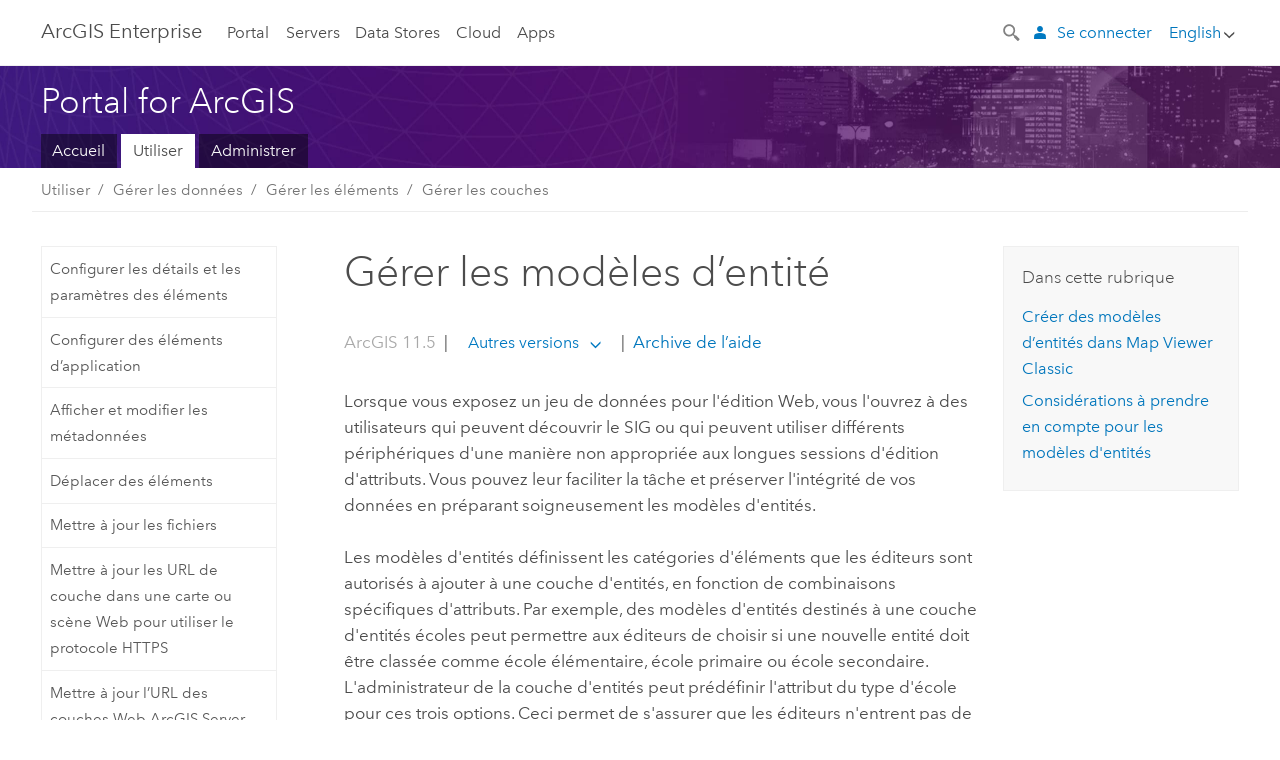

--- FILE ---
content_type: text/html; charset=UTF-8
request_url: https://enterprise.arcgis.com/fr/portal/latest/use/manage-feature-templates.htm
body_size: 50495
content:


<!DOCTYPE html>
<!--[if lt IE 7]>  <html class="ie lt-ie9 lt-ie8 lt-ie7 ie6" dir="ltr"> <![endif]-->
<!--[if IE 7]>     <html class="ie lt-ie9 lt-ie8 ie7" dir="ltr"> <![endif]-->
<!--[if IE 8]>     <html class="ie lt-ie9 ie8" dir="ltr"> <![endif]-->
<!--[if IE 9]>     <html class="ie ie9" dir="ltr"> <![endif]-->
<!--[if !IE]><!--> <html dir="ltr" lang="fr"> <!--<![endif]-->
<head>
    <meta charset="utf-8">
    <title>Gérer les modèles d’entité&mdash;Portal for ArcGIS | Documentation d’ArcGIS Enterprise</title>
    <meta content="IE=edge,chrome=1" http-equiv="X-UA-Compatible">

    <script>
      var docConfig = {
        locale: 'fr'
        ,localedir: 'fr'
        ,langSelector: ''
        
        ,relativeUrl: false
        

        ,searchformUrl: '/search/'
        ,tertiaryNavIndex: ''

        
      };
    </script>
	 


    
    <!--[if lt IE 9]>
      <script src="/cdn/js/libs/html5shiv.js" type="text/javascript"></script>
      <script src="/cdn/js/libs/selectivizr-min.js" type="text/javascript"></script>
      <script src="/cdn/js/libs/json2.js" type="text/javascript"></script>
      <script src="/cdn/js/libs/html5shiv-printshiv.js" type="text/javascript" >

    <![endif]-->

     <!--[if lt IE 11]>
    <script>
      $$(document).ready(function(){
        $$(".hideOnIE").hide();
      });
    </script>
    <![endif]-->
	<meta name="viewport" content="width=device-width, user-scalable=no">
	<link href="/assets/img/favicon.ico" rel="shortcut icon" >
	<link href="/assets/css/screen.css" media="screen" rel="stylesheet" type="text/css" />
	<link href="/cdn/calcite/css/documentation.css" media="screen" rel="stylesheet" type="text/css" />
	<link href="/assets/css/print.css" media="print" type="text/css" rel="stylesheet" />

	<!--
	<link href="/assets/css/screen_l10n.css" media="screen" rel="stylesheet" type="text/css" />
	<link href="/assets/css/documentation/base_l10n.css" media="screen" rel="stylesheet" type="text/css" />
	<link href="/assets/css/print_l10n.css" media="print" type="text/css" rel="stylesheet" />
	-->
	<script src="/cdn/js/libs/latest/jquery.latest.min.js" type="text/javascript"></script>
    <script src="/cdn/js/libs/latest/jquery-migrate-latest.min.js" type="text/javascript"></script>
	<script src="/cdn/js/libs/jquery.cookie.js" type="text/javascript"></script>
	<link href="/cdn/css/colorbox.css" media="screen" rel="stylesheet" type="text/css" />
	<link href="/cdn/css/colorbox_l10n.css" media="screen" rel="stylesheet" type="text/css" />
	<script src="/cdn/js/libs/jquery.colorbox-min.js" type="text/javascript"></script>
	<script src="/assets/js/video-init.js" type="text/javascript"></script>
	<script src="/assets/js/sitecfg.js" type="text/javascript"></script>
	
		<script src="/assets/js/signIn.js" type="text/javascript"></script>
	
	

	<!--- Language Picker -->
	<script src="/assets/js/locale/l10NStrings.js" type="text/javascript"></script>
	
		<script src="/assets/js/locale/langSelector.js" type="text/javascript"></script>
	

	<script src="/assets/js/calcite-web.js" type="text/javascript"></script>



  <!--- search MD -->
    <META name="description" content="Vous pouvez ajouter de nouveaux types d'entités et des modèles d'entités à vos couches d'entités hébergées."><META name="last-modified" content="2025-9-22"><META name="product" content="arcgis-portal-windows,arcgis-portal-linux,arcgis-enterprise-windows,arcgis-enterprise-linux"><META name="version" content="11.5"><META name="search-collection" content="help"><META name="search-category" content="help-general"><META name="subject" content="PORTAL,SERVICES,SERVER"><META name="sub_category" content="Portal for ArcGIS"><META name="content_type" content="Help Topic"><META name="subject_label" content="PORTAL,SERVICES,SERVER"><META name="sub_category_label" content="Portal for ArcGIS"><META name="content_type_label" content="Rubrique d'aide"><META name="content-language" content="fr">
    <!--- search MD -->

  
  <script src="/assets/js/switchers/portal-1.js" type="text/javascript"></script>
  
      

</head>

<!--
      pub: GUID-7B47163B-CE1B-465F-BEEE-4DADDB8DFF09=57.1.2
      tpc: GUID-ACF8B2DA-5E88-4778-A1E1-A6C49BF80A48=25
      help-ids: []
      -->


<!-- variable declaration, if any -->
<!-- can change following macro to set variable once we are on Jinja 2.8 -->





<body class="claro fr server">
  

  <!-- Drawer location -->
  <div class="drawer drawer-left js-drawer" data-drawer="top-nav">
        <nav class="drawer-nav" role="navigation">
          <aside class="side-nav">
            <h2 class="side-nav-title">ArcGIS Enterprise</h2>
            <form id="helpSearchForm" class="margin-left-half margin-right-half leader-half trailer-half drawer-search-form" method="GET">
              <input type="search" name="q"  placeholder="Explorer l’aide de ArcGIS Enterprise">
              <input type="hidden" name="collection" value="help" />
              <input type="hidden" name="product" value="arcgis-portal-windows" />
              <input type="hidden" name="version" value="11.5" />
              <input type="hidden" name="language" value="fr" />
            </form>    
             <a id="nav-portal" data-langlabel="portal" href="/fr/portal/" class="side-nav-link">Portal</a>
             
            <a id="all-servers" data-langlabel="all-servers" href="/fr/server/" class="side-nav-link">Tous les serveurs</a>
            <a id="gis-server" data-langlabel="gis-server" href="/fr/server/" class="side-nav-link">GIS Server</a>
            <a id="image-server" data-langlabel="image-server" href="/fr/image/" class="side-nav-link">Image Server</a>
            <a id="geo-analytics-server" data-langlabel="geo-analytics-server" href="/fr/geoanalytics/" class="side-nav-link">GeoAnalytics Server</a>
            <a id="geoevent-server" data-langlabel="geoevent-server" href="/fr/geoevent/" class="side-nav-link">GeoEvent Server</a>
            <a id="notebook-server" data-langlabel="notebook-server" href="/fr/notebook/" class="side-nav-link">Notebook Server</a>
            <a id="nav-data-store" data-langlabel="data-store" href="/fr/data-store/" class="side-nav-link">Data Stores</a>
            <a id="nav-cloud" data-langlabel="cloud" href="/fr/cloud/" class="side-nav-link">Cloud</a>
            <a id="nav-apps" data-langlabel="apps" href="/fr/apps/" class="side-nav-link">Apps</a>
            <a id="nav-doc" data-langlabel="documentation" href="/fr/documentation/" class="side-nav-link">Documentation</a>

          </aside>
        </nav>
    </div>

    <!-- user navigation collapses to drawer on mobile -->
    
    <div class="drawer drawer-right js-drawer hide-if-logged-out logged-in-navigation" data-drawer="user-nav">
      <nav class="drawer-nav">
        <aside class="side-nav">
          <a class="side-nav-link agolProfile" href="#">Mon profil</a>
          <a class="side-nav-link icon-ui-sign-out js-log-out" href="#">Déconnexion</a>
        </aside>
      </nav>
    </div>
    
<!-- End of drawer -->

  
  <div class="wrapper">
      <!--googleoff: all-->

      <header class="top-nav" data-skin="learn">
        <a class="skip-to-content" href="#skip-to-content">Skip To Content</a>
        <div class="grid-container">
          <div class="column-24">


            <!--<div class="top-nav-title-wrapper text-center ">-->
              <a href="/" class="top-nav-title tablet-hide">ArcGIS Enterprise</a>
              <a href="/" class="icon-ui-menu top-nav-title js-drawer-toggle tablet-show" data-drawer="top-nav">ArcGIS Enterprise</a>
            <!--</div> -->

          
            <nav role="navigation" class="top-nav-list left tablet-hide">
              <a id="nav-portal" data-langlabel="portal" href="/fr/portal/" class="top-nav-link">Portal</a>

                <div class="dropdown js-dropdown ">
                  <a class="top-nav-link js-dropdown-toggle" tabindex="0" aria-haspopup="true" aria-expanded="false" href="#">Servers</a>
                  <nav class="dropdown-menu featured" role="menu">
                    <ul class="dropdown-sublist-featured">
                      <li class="dropdown-subitem-featured">
                        <a href="/fr/get-started/latest/windows/additional-server-deployment.htm" class="sublink-featured">
                          <span><svg class="sublink-image" xmlns="http://www.w3.org/2000/svg" viewBox="0 0 48 48"><path d="M42.92 6.1H4.12v8.566l.833.832-.835.833-.018 7.332.845.847-.825.824V33.9h25v5.2h-2v1.075H8.02v.8h19.1v.925h4.8v-.925H40v-.8h-8.08V39.1h-2v-5.2h13v-8.566l-.834-.834.835-.834v-7.332l-.835-.834.835-.834zm-11.8 35h-3.2v-1.2h3.2zm11-8H4.92v-7.434l.767-.766h35.668l.765.766zm0-9.766l-.766.766H5.666l-.766-.767.017-6.669.766-.764h35.671l.766.766zm0-9l-.766.766H5.687l-.766-.766V6.9h37.2zM19 11.9h-2v-.8h2zm-4 0h-2v-.8h2zm-4 0H9v-.8h2zm6 8.2h2v.8h-2zm-4 0h2v.8h-2zm-4 0h2v.8H9zm8 9h2v.8h-2zm-4 0h2v.8h-2zm-4 0h2v.8H9z" /></svg></span>
                          <span class="sublink-text">Tous les serveurs</span>
                        </a>
                      </li>
                      <li class="dropdown-subitem-featured">
                        <a href="/fr/server/" class="sublink-featured">
                          <span><svg class="sublink-image" xmlns="http://www.w3.org/2000/svg" viewBox="0 0 48 48"><path d="M45.98 33.575a.616.616 0 0 0-.335-.51l-3.362-2.03 3.362-2.031a.556.556 0 0 0 0-1.02l-11.1-6.704a1.293 1.293 0 0 0-1.112 0L22.33 27.982a.556.556 0 0 0 0 1.02l3.36 2.03-3.358 2.03a.556.556 0 0 0-.002 1.021l3.322 2.006-3.324 2.008a.555.555 0 0 0 .002 1.017l11.102 6.703a1.25 1.25 0 0 0 1.11.002l11.104-6.706a.556.556 0 0 0 0-1.02l-3.32-2.006 3.318-2.004a.607.607 0 0 0 .335-.509zM33.837 21.97c.026-.01.286-.005.29-.005l10.814 6.53-10.8 6.523c-.028.01-.284.005-.294.006l-10.813-6.53zm11.105 16.636l-10.8 6.523a2.564 2.564 0 0 1-.295.006l-10.81-6.529 3.39-2.047 7.004 4.23a1.083 1.083 0 0 0 .557.131 1.101 1.101 0 0 0 .554-.13l7.01-4.233zM34.14 40.098a2.545 2.545 0 0 1-.294.006l-10.812-6.53 3.43-2.073 6.97 4.208a1.25 1.25 0 0 0 1.107-.001l6.966-4.206 3.431 2.073zM9 8H7V7h2zm8 8h-2v-1h2zm-4-8h-2V7h2zm4 0h-2V7h2zm-4 8h-2v-1h2zm7.316 11.1H3.9v-6.434l.766-.766h35.668l.766.766v2.12l.8.483v-2.935l-.826-.826.826-.845v-6.329l-.834-.834.834-.834V3.1H3.1v7.566l.834.834-.834.834v6.332l.834.834-.834.834V27.9h16.88a2.632 2.632 0 0 1 .336-.8zM3.9 10.334V3.9h37.2v6.434l-.766.766H4.666zm0 8v-5.668l.766-.766h35.668l.766.766v5.67l-.746.764H4.666zM15 24v-1h2v1zm-4 0v-1h2v1zm-2-8H7v-1h2zm-2 8v-1h2v1z" /></svg></span>
                          <span class="sublink-text">GIS Server</span>
                        </a>
                      </li>
                      <li class="dropdown-subitem-featured">
                        <a href="/fr/image/" class="sublink-featured">
                          <span><svg class="sublink-image" xmlns="http://www.w3.org/2000/svg" viewBox="0 0 48 48"><path d="M17 8h-2V7h2zm-4-1h-2v1h2zm0 8h-2v1h2zM9 7H7v1h2zm8 8h-2v1h2zm-8 0H7v1h2zm4 9v-1h-2v1zm-4 0v-1H7v1zm8 0v-1h-2v1zm4 3.9H3.1v-7.566l.834-.834-.834-.834v-6.332l.834-.834-.834-.834V3.1h38.8v7.566l-.834.834.834.834v6.33l-.826.844.826.826V21h-.8v-.334l-.766-.766H4.666l-.766.766V27.1H21zM4.666 11.1h35.668l.766-.766V3.9H3.9v6.434zm0 8h35.688l.746-.763v-5.671l-.766-.766H4.666l-.766.766v5.668zm40.234 4v21.8H23.1V23.1zm-.8 16.366L39.466 44.1h2.868l1.766-1.766zm-20.2-9.932l5.634-5.634h-2.868L23.9 26.666zm6.2-5.068L24.466 30.1h2.868l2.766-2.766zM28.466 30.1H30.1v-1.634zm2.434 0h6.2v-6.2h-6.2zm-7 7h6.2v-6.2h-6.2zm7 0h6.2v-6.2h-6.2zm0 6.434l5.634-5.634h-2.868L30.9 40.666zm7-7l5.634-5.634h-2.868L37.9 33.666zm1.634-5.634H37.9v1.634zm-8.634 7v1.634l1.634-1.634zm.566 6.2h2.868l2.766-2.766v-2.868zm6.434-3.566l2.634-2.634H37.9zM35.466 44.1H37.1v-1.634zm2.434 0h.434l5.766-5.766V37.9h-2.434L37.9 41.666zm6.2-8.634L42.466 37.1H44.1zm0-4L38.466 37.1h2.868l2.766-2.766zm0-7.566h-6.2v6.2h6.2zm-20.2 0v1.634l1.634-1.634zm0 20.2h6.2v-6.2h-6.2zm20.2 0v-.634l-.634.634z" /></svg></span>
                          <span class="sublink-text">Image Server</span>
                        </a>
                      </li>
                      <li class="dropdown-subitem-featured">
                        <a href="/fr/geoanalytics/" class="sublink-featured">
                          <span><svg class="sublink-image" xmlns="http://www.w3.org/2000/svg" viewBox="0 0 48 48"><path d="M17 16h-2v-1h2zm-8 8v-1H7v1zm8 0v-1h-2v1zM13 7h-2v1h2zm4 0h-2v1h2zM9 7H7v1h2zm21.45 20.9H3.1v-7.566l.834-.834-.834-.834v-6.332l.834-.834-.834-.834V3.1h38.8v7.566l-.834.834.834.834v6.33l-.826.844.826.826V27.9h-1.464l-.801-.8H41.1v-6.434l-.766-.766H4.666l-.766.766V27.1h27.15zM4.666 11.1h35.668l.766-.766V3.9H3.9v6.434zm0 8h35.688l.746-.763v-5.671l-.766-.766H4.666l-.766.766v5.668zM13 24v-1h-2v1zm0-9h-2v1h2zm-4 0H7v1h2zm26.672 27.148A1.87 1.87 0 0 1 35.9 43a1.91 1.91 0 1 1-3.763-.222l-9.845-3.414A1.88 1.88 0 0 1 21 39.9a1.9 1.9 0 1 1 1.474-3.084l4.692-2.346A1.878 1.878 0 0 1 27.1 34a1.902 1.902 0 0 1 1.9-1.9 1.867 1.867 0 0 1 .781.191l3.788-5.05A1.88 1.88 0 0 1 33.1 26a1.9 1.9 0 1 1 3.491 1.026l4.889 4.888c-.069.056-.144.1-.21.162a3.986 3.986 0 0 0-.358.402l-4.883-4.883A1.889 1.889 0 0 1 35 27.9a1.867 1.867 0 0 1-.781-.191l-3.788 5.049a1.868 1.868 0 0 1 .437.965l9.204.614c-.018.11-.049.218-.058.33A3.93 3.93 0 0 0 40 35c0 .046.01.09.01.135l-9.185-.612A1.913 1.913 0 0 1 29 35.9a1.889 1.889 0 0 1-1.474-.716l-4.692 2.346a1.878 1.878 0 0 1 .066.47 1.9 1.9 0 0 1-.105.625c-.007.02-.022.036-.03.056l9.63 3.34a1.87 1.87 0 0 1 2.786-.505l5.415-4.437c.067.108.127.22.204.322a3.9 3.9 0 0 0 .292.306zM33.9 26a1.092 1.092 0 0 0 .43.872 1.12 1.12 0 0 0 1.42-.068A1.1 1.1 0 1 0 33.9 26zm-6 8a1.1 1.1 0 0 0 2.196.093 1.135 1.135 0 0 0-.426-.965A1.087 1.087 0 0 0 29 32.9a1.101 1.101 0 0 0-1.1 1.1zm-5.8 4a1.098 1.098 0 1 0-.06.362A1.101 1.101 0 0 0 22.1 38zm13 5a1.1 1.1 0 1 0-2.2 0 1.1 1.1 0 0 0 2.2 0zm10.8-8a1.9 1.9 0 1 1-3.8 0c0-.053.003-.105.007-.158A1.9 1.9 0 0 1 45.9 35zm-.8 0a1.1 1.1 0 0 0-2.196-.093 1.153 1.153 0 0 0 .216.752A1.1 1.1 0 0 0 45.1 35z" /></svg></span>
                          <span class="sublink-text">GeoAnalytics Server</span>
                        </a>
                      </li>
                      <li class="dropdown-subitem-featured">
                        <a href="/fr/geoevent/" class="sublink-featured">
                          <span><svg class="sublink-image" xmlns="http://www.w3.org/2000/svg" viewBox="0 0 48 48"><path d="M13 8h-2V7h2zm4-1h-2v1h2zm0 8h-2v1h2zM9 7H7v1h2zm12.418 20.9H3.1v-7.566l.834-.834-.834-.834v-6.332l.834-.834-.834-.834V3.1h38.8v7.566l-.834.834.834.834v6.33l-.826.844.826.826v2.117c-.259-.177-.53-.337-.8-.497v-1.288l-.766-.766H4.666l-.766.766V27.1h17.933c-.148.26-.283.53-.415.8zM4.666 11.1h35.668l.766-.766V3.9H3.9v6.434zm0 8h35.688l.746-.763v-5.671l-.766-.766H4.666l-.766.766v5.668zM9 24v-1H7v1zm4-9h-2v1h2zm0 9v-1h-2v1zm-4-9H7v1h2zm8 9v-1h-2v1zm16.9 2h-.8v8.9H39v-.8h-5.1zm.1-3.901a11.9 11.9 0 1 0 11.9 11.9 11.914 11.914 0 0 0-11.9-11.9zm0 23a11.1 11.1 0 1 1 11.1-11.1 11.112 11.112 0 0 1-11.1 11.1z" /></svg></span>
                          <span class="sublink-text">GeoEvent Server</span>
                        </a>
                      </li>
                      <li class="dropdown-subitem-featured">
                        <a href="/fr/notebook/" class="sublink-featured">
                          <span><svg class="sublink-image" xmlns="http://www.w3.org/2000/svg" viewBox="0 0 48 48"><path d="M9 8H7V7h2v1zm4-1h-2v1h2V7zm4 0h-2v1h2V7zM7 16h2v-1H7v1zm4 0h2v-1h-2v1zm4 0h2v-1h-2v1zm-6 8v-1H7v1h2zm4 0v-1h-2v1h2zm4 0v-1h-2v1h2zm2.491 3.9H3.1v-7.566l.834-.834-.834-.834v-6.332l.834-.834-.834-.834V3.1h38.8v7.566l-.834.834.834.834v5.683h-.8v-5.351l-.766-.766H4.666l-.766.766v5.668l.766.766h16.405a3.552 3.552 0 0 0-.57.8H4.666l-.766.766V27.1h14.71c.238.321.54.59.881.8zM4.666 11.1h35.668l.766-.766V3.9H3.9v6.434l.766.766zM45.9 43.15V21.925a1.827 1.827 0 0 0-1.825-1.825H36.1v3.8h5v15.827a.373.373 0 0 1-.373.373H36.1v4.8h8.05c.965 0 1.75-.785 1.75-1.75zm-9-2.25h3.827c.647 0 1.173-.526 1.173-1.173v-16.04a.588.588 0 0 0-.588-.587H36.9v-2.2h7.175c.566 0 1.025.46 1.025 1.025V43.15a.95.95 0 0 1-.95.95H36.9v-3.2zm-4-.8h-4.627a.373.373 0 0 1-.373-.373V23.9h5v-3.8h-8.975a1.827 1.827 0 0 0-1.825 1.825V24.1h-.6c-.771 0-1.4.628-1.4 1.4s.629 1.4 1.4 1.4h.6v4.2h-.6c-.771 0-1.4.628-1.4 1.4s.629 1.4 1.4 1.4h.6v4.2h-.6c-.771 0-1.4.628-1.4 1.4s.629 1.4 1.4 1.4h.6v2.25c0 .965.785 1.75 1.75 1.75h9.05v-4.8zm-9.4.8c.771 0 1.4-.628 1.4-1.4s-.629-1.4-1.4-1.4h-.6v-4.2h.6c.771 0 1.4-.628 1.4-1.4s-.629-1.4-1.4-1.4h-.6v-4.2h.6c.771 0 1.4-.628 1.4-1.4s-.629-1.4-1.4-1.4h-.6v-2.175c0-.565.46-1.025 1.025-1.025H32.1v2.2h-4.413a.588.588 0 0 0-.587.588v16.039c0 .647.526 1.173 1.173 1.173H32.1v3.2h-8.25a.95.95 0 0 1-.95-.95V40.9h.6zm0-2a.6.6 0 0 1 0 1.2h-2a.6.6 0 0 1 0-1.2h2zm0-7a.6.6 0 0 1 0 1.2h-2a.6.6 0 0 1 0-1.2h2zm0-7a.6.6 0 0 1 0 1.2h-2a.6.6 0 0 1 0-1.2h2z" /></svg></span>
                          <span class="sublink-text">Notebook Server</span>
                        </a>
                      </li>
                      <li class="dropdown-subitem-featured">
                        <a href="/en/workflow/" class="sublink-featured">
                          <span><svg class="sublink-image" xmlns="http://www.w3.org/2000/svg" viewBox="0 0 48 48"><path d="M9 8H7V7h2zm4-1h-2v1h2zm4 0h-2v1h2zm-8 9v-1H7v1zm4 0v-1h-2v1zm4 0v-1h-2v1zm-8 8v-1H7v1zm4 0v-1h-2v1zm2 0h2v-1h-2zM4.67 19.1h13.07a5.75 5.75 0 0 0-.36.8H4.67l-.77.77v6.43H16v.8H3.1v-7.57l.83-.83-.83-.83v-6.34l.83-.83-.83-.83V3.1h38.8v7.57l-.83.83.83.83V18h-.8v-5.33l-.77-.77H4.67l-.77.77v5.66zm0-8h35.66l.77-.77V3.9H3.9v6.43zm32 30l-4 4a.87.87 0 0 1-1.22 0l-2.32-2.2H23.2a2.1 2.1 0 0 1-2.1-2.1v-5.9H19a.93.93 0 0 1-.9-.9v-5a.92.92 0 0 1 .9-.9h2.1v-2.69a3.9 3.9 0 1 1 3.8 0v2.69H27a.92.92 0 0 1 .92.92V34a.93.93 0 0 1-.92.93h-2.1v3.2h4.23l2.26-2.26a.86.86 0 0 1 1.22 0l4 4a.86.86 0 0 1 .05 1.24zm-.56-.57L32 36.4l-2.58 2.5h-4.69a.63.63 0 0 1-.63-.63V34.1H27a.13.13 0 0 0 .1-.1v-5a.13.13 0 0 0-.1-.1h-2.9v-4l.23-.11a3.1 3.1 0 1 0-2.66 0l.23.11v4H19a.13.13 0 0 0-.12.12V34a.13.13 0 0 0 .12.13h2.9v6.7a1.3 1.3 0 0 0 1.3 1.3h6.26L32 44.6zm8.8-17.36v16.07a3.66 3.66 0 0 1-3.66 3.66h-4.67l3.66-3a2.59 2.59 0 0 0 .86-2.32V24.9h-6.2v1.4a.61.61 0 0 1-1 .48l-4.88-3.7a.69.69 0 0 1-.28-.56.71.71 0 0 1 .28-.57l4.88-3.73a.6.6 0 0 1 .63-.06.61.61 0 0 1 .34.54v1.4h6.92a3.08 3.08 0 0 1 3.11 3.08zm-.8 0a2.28 2.28 0 0 0-2.28-2.28H34.1V19.1l-4.47 3.42 4.47 3.38v-1.8h7.8v13.52a3.4 3.4 0 0 1-1.13 2.92l-1.93 1.56h2.4a2.86 2.86 0 0 0 2.86-2.86z" /></svg></span>
                          <span class="sublink-text">Workflow Manager Server</span>
                        </a>
                      </li>
                      <li class="dropdown-subitem-featured">
                        <a href="/en/knowledge/" class="sublink-featured">
                          <span><svg class="sublink-image" xmlns="http://www.w3.org/2000/svg" viewBox="0 0 48 48"><path d="M22.191 19.1q-.436.383-.842.8H4.666l-.766.766V27.1H16v.8H3.1v-7.566l.835-.834-.835-.834v-6.332l.835-.834-.835-.834V3.1h38.8v7.566l-.835.834.835.834v6.33l-.695.71a5.528 5.528 0 0 0-.728-.4l.623-.637v-5.671l-.766-.766H4.666l-.766.766v5.668l.766.766zm-17.526-8h35.67l.765-.766V3.9H3.9v6.434zM9 7H7v1h2zm4 0h-2v1h2zm4 0h-2v1h2zM7 16h2v-1H7zm4 0h2v-1h-2zm4 0h2v-1h-2zm-6 8v-1H7v1zm4 0v-1h-2v1zm2 0h2v-1h-2zm29.361 3.294a11.117 11.117 0 0 1 .54 2.985 13.116 13.116 0 0 1-9.589 12.475 3.986 3.986 0 0 1-3.519 2.144 3.942 3.942 0 0 1-3.475-2.07 13.027 13.027 0 0 1-7.162-4.958.666.666 0 0 1 .472-1.053 6.178 6.178 0 0 0 2.666-.933.49.49 0 0 1 .634.089 9.2 9.2 0 0 0 3.699 2.554 3.951 3.951 0 0 1 3.166-1.583 3.659 3.659 0 0 1 .632.058 32.739 32.739 0 0 0 3.426-9.786 3.935 3.935 0 0 1-.9-.812 34.343 34.343 0 0 0-9.925 4.382 2.426 2.426 0 0 1 .02.294 3.989 3.989 0 1 1-6.074-3.382 13.09 13.09 0 0 1 12.732-10.616 11.322 11.322 0 0 1 3.069.56l.382.106a.536.536 0 0 1 .39.462.53.53 0 0 1-.29.527 5.772 5.772 0 0 0-2.172 1.863.533.533 0 0 1-.477.22 9.097 9.097 0 0 0-.793-.037 9.104 9.104 0 0 0-8.85 6.816c.107.058.208.117.303.18a37.778 37.778 0 0 1 10.86-4.75l.067-.017a3.988 3.988 0 0 1 7.842.91 3.97 3.97 0 0 1-2.736 3.767 36.253 36.253 0 0 1-3.583 10.534 9.2 9.2 0 0 0 5.256-8.28c0-.105-.007-.208-.014-.31a.572.572 0 0 1 .236-.565 5.752 5.752 0 0 0 2.063-2.292.533.533 0 0 1 .99.101zm-.26 2.985a9.77 9.77 0 0 0-.455-2.568 6.453 6.453 0 0 1-1.885 1.941c.007.117.011.203.011.29a10 10 0 0 1-6.488 9.33.524.524 0 0 1-.642-.742l.054-.098a35.427 35.427 0 0 0 3.823-10.924l.078-.456.25-.064a3.172 3.172 0 0 0 2.388-3.066 3.184 3.184 0 0 0-6.304-.523l-.042.253-.553.15a36.681 36.681 0 0 0-10.855 4.795l-.24.162-.23-.18a3.275 3.275 0 0 0-.678-.399l-.297-.135.072-.318a9.903 9.903 0 0 1 9.704-7.744c.24 0 .476.01.71.028a6.458 6.458 0 0 1 1.799-1.665 9.871 9.871 0 0 0-2.617-.464 12.294 12.294 0 0 0-11.98 10.143l-.036.185-.164.092a3.182 3.182 0 1 0 4.722 2.778 2.519 2.519 0 0 0-.035-.357l-.035-.247.293-.28a35.029 35.029 0 0 1 10.298-4.571l.508-.14.162.234a3.166 3.166 0 0 0 1.053.952l.245.14-.083.468a33.611 33.611 0 0 1-3.664 10.366l-.146.271-.3-.073a3.106 3.106 0 0 0-3.423 1.378l-.168.264-.297-.1a9.997 9.997 0 0 1-4.153-2.69 7.004 7.004 0 0 1-2.561.89 12.22 12.22 0 0 0 6.75 4.514l.18.046.08.166a3.152 3.152 0 0 0 2.843 1.787 3.185 3.185 0 0 0 2.876-1.848l.079-.17.179-.048A12.32 12.32 0 0 0 44.1 30.279z" id="icon-ui-svg--base" /></svg></span>
                          <span class="sublink-text">Knowledge Server</span>
                        </a>
                      </li>
                      <li class="dropdown-subitem-featured">
                        <a href="/en/video/" class="sublink-featured">
                          <span><svg class="sublink-image" xmlns="http://www.w3.org/2000/svg" viewBox="0 0 48 48"><path d="M17 16h-2v-1h2zm-4-9h-2v1h2zm4 0h-2v1h2zM9 7H7v1h2zm12.418 20.9H3.1v-7.566l.834-.834-.834-.834v-6.332l.834-.834-.834-.834V3.1h38.8v7.566l-.834.834.834.834v6.33L40.69 19.9H4.666l-.766.766V27.1h17.933c-.149.26-.283.53-.415.8zM4.666 11.1h35.668l.766-.766V3.9H3.9v6.434zm0 8h35.688l.746-.763v-5.671l-.766-.766H4.666l-.766.766v5.668zM9 24v-1H7v1zm4 0v-1h-2v1zm-4-9H7v1h2zm4 0h-2v1h2zm4 9v-1h-2v1zm28.9 9.999a11.9 11.9 0 1 1-11.9-11.9A11.914 11.914 0 0 1 45.9 34zm-.8 0a11.1 11.1 0 1 0-11.1 11.1A11.113 11.113 0 0 0 45.1 34zm-14.02-5.72L40.29 34l-9.21 5.72zm.8 10L38.775 34l-6.893-4.28z" /></svg></span>
                          <span class="sublink-text">Video Server</span>
                        </a>
                      </li>
                      <li class="dropdown-subitem-featured" style="pointer-events: none;">
                        <div class="sublink-featured">
                          <span class="sublink-image"></span>
                          <span class="sublink-text"></span>
                        </div>
                      </li> 
                    </ul>
                  </nav>
                </div>

              <a id="nav-data-store" data-langlabel="data-store" href="/fr/data-store/" class="top-nav-link">Data Stores</a>
              <a id="nav-cloud" data-langlabel="cloud" href="/fr/cloud/" class="top-nav-link">Cloud</a>
              <a id="nav-apps" data-langlabel="apps" href="/fr/apps/" class="top-nav-link">Apps</a>
            </nav>


            
            <div class="lang-block dropdown js-dropdown right margin-left-1 top-nav-list right"></div>
            

            <div class="margin-left-1 top-nav-list right hide-if-logged-in logged-out-navigation">
               
  <button class="search-top-nav link-dark-gray js-search-toggle" href="#" aria-label="Search">
    <svg xmlns="http://www.w3.org/2000/svg" width="32" height="32" viewBox="0 0 32 32" class="svg-icon js-search-icon">
      <path d="M31.607 27.838l-6.133-6.137a1.336 1.336 0 0 0-1.887 0l-.035.035-2.533-2.533-.014.014c3.652-4.556 3.422-11.195-.803-15.42-4.529-4.527-11.875-4.531-16.404 0-4.531 4.531-4.529 11.875 0 16.406 4.205 4.204 10.811 4.455 15.365.848l.004.003-.033.033 2.541 2.54a1.33 1.33 0 0 0 .025 1.848l6.135 6.133a1.33 1.33 0 0 0 1.887 0l1.885-1.883a1.332 1.332 0 0 0 0-1.887zM17.811 17.809a8.213 8.213 0 0 1-11.619 0 8.217 8.217 0 0 1 0-11.622 8.219 8.219 0 0 1 11.619.004 8.216 8.216 0 0 1 0 11.618z"/>
    </svg>
    <svg xmlns="http://www.w3.org/2000/svg" width="32" height="32" viewBox="0 0 32 32" class="svg-icon js-close-icon hide">
      <path d="M18.404 16l9.9 9.9-2.404 2.404-9.9-9.9-9.9 9.9L3.696 25.9l9.9-9.9-9.9-9.898L6.1 3.698l9.9 9.899 9.9-9.9 2.404 2.406-9.9 9.898z"/>
    </svg>
  </button>

              
              <a data-langlabel="sign-in" id="login-link" class="icon-ui-user top-nav-link link-blue login-link" href="#">Se connecter</a>
              
            </div>

            
            <nav class="margin-left-1 top-nav-list right hide-if-logged-out logged-in-navigation">
              
  <button class="search-top-nav link-dark-gray js-search-toggle" href="#" aria-label="Search">
    <svg xmlns="http://www.w3.org/2000/svg" width="32" height="32" viewBox="0 0 32 32" class="svg-icon js-search-icon">
      <path d="M31.607 27.838l-6.133-6.137a1.336 1.336 0 0 0-1.887 0l-.035.035-2.533-2.533-.014.014c3.652-4.556 3.422-11.195-.803-15.42-4.529-4.527-11.875-4.531-16.404 0-4.531 4.531-4.529 11.875 0 16.406 4.205 4.204 10.811 4.455 15.365.848l.004.003-.033.033 2.541 2.54a1.33 1.33 0 0 0 .025 1.848l6.135 6.133a1.33 1.33 0 0 0 1.887 0l1.885-1.883a1.332 1.332 0 0 0 0-1.887zM17.811 17.809a8.213 8.213 0 0 1-11.619 0 8.217 8.217 0 0 1 0-11.622 8.219 8.219 0 0 1 11.619.004 8.216 8.216 0 0 1 0 11.618z"/>
    </svg>
    <svg xmlns="http://www.w3.org/2000/svg" width="32" height="32" viewBox="0 0 32 32" class="svg-icon js-close-icon hide">
      <path d="M18.404 16l9.9 9.9-2.404 2.404-9.9-9.9-9.9 9.9L3.696 25.9l9.9-9.9-9.9-9.898L6.1 3.698l9.9 9.899 9.9-9.9 2.404 2.406-9.9 9.898z"/>
    </svg>
  </button>

             
              <div class="dropdown js-dropdown right">

                <div class="tablet-show top-nav-link">
                  <img alt="User Avatar" class="user-nav-image js-drawer-toggle" data-drawer="user-nav" data-user-avatar>
                  <a href="#" data-drawer="user-nav" class="user-nav-name js-drawer-toggle" data-first-name></a>
                </div>

                <div class="tablet-hide top-nav-link js-dropdown-toggle">
                  <img alt="User Avatar" class="user-nav-image js-drawer-toggle" data-drawer="user-nav" data-user-avatar>
                  <a class="user-nav-name top-nav-dropdown dropdown-btn" data-first-name>&nbsp;</a>
                </div>

                <nav class="dropdown-menu dropdown-right">
                
                  <a class="dropdown-link agolProfile" id="agolProfile" href="#">Mon profil</a>
                  <a class="dropdown-link js-log-out" id="agolLogout" href="#">Déconnexion</a>
                </nav>
              </div>
            </nav>
            

            
          </div>
        </div>
      </header>

      <div class="js-search search-overlay">
        <div class="search-content" role="dialog" aria-labelledby="search">
          <form method="GET" id="helpSearchForm">
            <label>
              Explorer l’aide de ArcGIS Enterprise
              <div class="search-bar">
                <input type="search" name="q"  placeholder="Explorer l’aide de ArcGIS Enterprise" class="search-input js-search-input">
                <input type="hidden" name="collection" value="help" />
                <input type="hidden" name="product" value="arcgis-portal-windows" />
                <input type="hidden" name="version" value="11.5" />
                <input type="hidden" name="language" value="fr" />
              </div>
            </label>
            <button type="submit" class="btn btn-large right">Rechercher</button>
          </form>
        </div>
      </div>

      <!--googleon: all-->

      <div id="skip-to-content">
        <!--googleoff: all-->
        <header class="sub-nav sub-nav-learn">
          <div class="grid-container">
            
            <div class="column-24">
              <div style="display:table;" class="sdk-home-banner">
                <div class="sdk-home-banner-content">
                  <h1 class="sub-nav-title link-white">Portal for ArcGIS</h1>
                </div>
              </div>
            </div>

            <div class="column-24">
              <nav class='sub-nav-list tablet-hide'><a class="sub-nav-link" href="/fr/portal/" title="Accueil Portal for ArcGIS" target="_top">Accueil</a><a class="sub-nav-link is-active" href="/fr/portal/11.5/use/get-started-portal.htm" title="Utiliser Portal for ArcGIS" target="_top">Utiliser</a><a class="sub-nav-link" href="/fr/portal/11.5/administer/windows/what-is-portal-for-arcgis-.htm" title="Installer, gérer et sécuriser Portal for ArcGIS" target="_top">Administrer</a></nav><select class='tablet-show select-full trailer-half js-select-nav'><option value="/fr/portal/">Accueil</option><option value="/fr/portal/11.5/use/get-started-portal.htm" selected="true">Utiliser</option><option value="/fr/portal/11.5/administer/windows/what-is-portal-for-arcgis-.htm">Administrer</option></select>
            </div>

          </div>
        </header>
        <!--googleon: all-->
       
        <!-- content goes here -->
        <div class="grid-container ">
          

            
              
  <!--BREADCRUMB-BEG--><div id="bigmac" class="sticky-breadcrumbs trailer-2" data-spy="affix" data-offset-top="180"> </div><!--BREADCRUMB-END-->
  <!--googleoff: all-->
    <div class="column-5 tablet-column-12 trailer-2 ">
      <aside class="js-accordion accordion reference-index" aria-live="polite" role="tablist">
        <div></div>
      </aside>

      <div class="js-sticky scroll-show tablet-hide leader-1 back-to-top" data-top="0" style="top: 0px;">
        <a href="#" class="btn btn-fill btn-clear">Haut</a>
      </div>
    </div>
  <!--googleon: all-->
  
            
            
            
	
		<div class="column-13  pre-1 content-section">
	
		<header class="trailer-1"><h1>Gérer les modèles d’entité</h1></header>

		 
	<!--googleoff: all-->
	
		
				<aside id="main-toc-small" class="js-accordion accordion tablet-show trailer-1">
			      <div class="accordion-section">
			        <h4 class="accordion-title">Dans cette rubrique</h4>
			        <div class="accordion-content list-plain">
			          <ol class="list-plain pre-0 trailer-0"><li><a href="#ESRI_SECTION1_AF3434562C3442F393C942E8952A3673">Créer des modèles d’entités dans <ph varid="AGMapViewer">Map Viewer Classic</ph></a></li><li><a href="#ESRI_SECTION1_A17AA46066F74C4BA1A401445310CC93">Considérations à prendre en compte pour les modèles d'entités</a></li></ol>
			        </div>
			      </div>
			     </aside>
		
    
   <!--googleon: all-->


		<main>
			
	
    	
    


			
<p id="GUID-DAF6270D-B564-4CAE-AEF9-6FA2BF4267D3">Lorsque vous exposez un jeu de données pour l'édition Web, vous l'ouvrez à des utilisateurs qui peuvent découvrir le SIG ou qui peuvent utiliser différents périphériques d'une manière non appropriée aux longues sessions d'édition d'attributs. Vous pouvez leur faciliter la tâche et préserver l'intégrité de vos données en préparant soigneusement les modèles d'entités.</p><p id="GUID-CBE660CB-E8F1-4664-BCF3-CF626BF95984">Les modèles d'entités définissent les catégories d'éléments que les éditeurs sont autorisés à ajouter à une couche d'entités, en fonction de combinaisons spécifiques d'attributs. Par exemple, des modèles d'entités destinés à une couche d'entités écoles peut permettre aux éditeurs de choisir si une nouvelle entité doit être classée comme école élémentaire, école primaire ou école secondaire. L'administrateur de la couche d'entités peut prédéfinir l'attribut du type d'école pour ces trois options. Ceci permet de s'assurer que les éditeurs n'entrent pas de valeurs incorrectes pour cet attribut important.</p><p id="GUID-71CF377D-79D2-4DA4-A2C8-7D13FC55F273">Si vous utilisez une symbologie unique, vous pouvez définir des sous-types dans les types d'entités, qui sont des modèles supplémentaires reposant sur d'autres attributs d'entités. Par exemple, vous pouvez définir les types de canalisations disponibles en fonction du diamètre des canalisations et des matériaux qui les composent. Les modèles d'entités bien définis aident vos éditeurs à ajouter uniquement les types d'entités autorisés. Ils vous permettent de fournir un ensemble de types d'entités valides et pertinents que les éditeurs peuvent créer et modifier.</p><p id="GUID-E7C0264F-0724-4295-803B-7D678D6E714E">Si toutes les entités de votre couche présentent des caractéristiques similaires et ne peuvent pas être facilement placées dans des catégories nominales ou ordinales, vous n'êtes pas obligé d'utiliser des modèles. Si par exemple vous numérisez des contours de polygones de zones d'étude à nom unique, les modèles peuvent ne pas être nécessaires. En revanche, si chaque zone d’étude est destinée à être placée dans une catégorie prioritaire, les modèles peuvent se révéler utiles.</p><p id="GUID-DAB9758F-28D2-41BD-AC51-65CFD4763F85">Vous pouvez définir et gérer des modèles d’entités dans <a class="xref xref" href="/fr/portal/11.5/use/manage-feature-templates-mv.htm"><span class="ph">Map Viewer</span></a>, <span class="ph">Map Viewer Classic</span> ou <a target="_blank" class="xref xref" href="https://links.esri.com/create-feature-template-arcgis-pro"><span class="ph">ArcGIS Pro</span></a>. Vous pouvez également <a class="xref xref" esrisubtype="extrel" hrefpfx="https://doc.arcgis.com/fr/field-maps/latest" href="https://doc.arcgis.com/fr/field-maps/latest/prepare-maps/configure-the-map.htm#ESRI_SECTION1_93E449067ECE492D825A1C71A31EF8EF">gérer des modèles d’entités existants</a> dans <span class="ph">Field Maps Designer</span>.</p><section class="section1 padded-anchor" id="ESRI_SECTION1_AF3434562C3442F393C942E8952A3673" purpose="section1"><h2>Créer des modèles d’entités dans <span class="ph">Map Viewer Classic</span></h2><p id="GUID-71C7561A-3DC8-4623-A187-082D1571453A">Vous pouvez également définir des modèles d’entités dans <span class="ph">Map Viewer Classic</span>. <span class="ph">Ceci est particulièrement utile si vous avez publié votre couche d’entités à partir du portail sans aucune information de modèle associé.</span></p><div class="panel trailer-1 note" id="GUID-A4D1780B-186A-4766-8864-4E6A3DA9268B"><h5 class="icon-ui-comment trailer-0">Remarque :</h5><p id="GUID-217A4BB9-43B3-4CFC-BF19-F18215828B9E">Créer et modifier les modèles d’entités n’est pris en charge que dans <span class="ph">Map Viewer Classic</span>.</p></div><section class="wfsteps padded-anchor" purpose="wfsteps"><section class="context padded-anchor" id="GUID-D66FB454-C333-49C5-9CE4-EA55BF31456D" purpose="context"><p id="GUID-07968000-5562-4EE5-AE6A-C50CFF48F01E">Pour créer ou modifier des modèles d’entités pour une couche d’entités hébergée, procédez comme suit :</p>
</section><div class="steps" id="GUID-9D455A50-7F6A-4D01-9ADE-C0AC0957A53E"><ol class="list-numbered" purpose="ol"><li purpose="step" id="ESRI_STEP_2F0513A0C0F748DD8602597798215578"><span purpose="cmd" id="GUID-2A7CF94C-4A22-426C-8677-5D8FF0416449"><a class="xref xref" href="/fr/portal/11.5/use/manage-editing-hfl.htm#ESRI_SECTION1_C30D73392D964D51A8B606128A8A6E8F">Activez les mises à jour</a> sur la couche d'entités hébergée et réglez les paramètres de mise à jour pour vous assurer que les éditeurs sont autorisés à ajouter des entités.</span></li><li purpose="step" id="ESRI_STEP_81BDD39AD6C64381A1EBA3B9B403B0D2"><span purpose="cmd" id="GUID-35C32B30-B4B2-4B76-98DB-BA5FE886E364">Ouvrez <span class="ph">Map Viewer Classic</span> et <a class="xref xref" href="/fr/portal/11.5/use/add-layers.htm">ajoutez la couche d’entités hébergée</a> à la carte.</span> </li><li purpose="step" id="ESRI_STEP_4842D11D02F84000A8B4B2E8FC2FAD9D"><span purpose="cmd" id="GUID-EC96047A-30AD-420F-B374-2CA3B04B0837">Configurez la symbologie de vos couches, telles que vous souhaitez qu’elles apparaissent dans le modèle.</span><div class="info" purpose="info"><p id="GUID-C3B2DE07-BA82-4A01-BC59-8CCE82043274">Dans la plupart des cas, ceci implique la <a class="xref xref" href="/fr/portal/11.5/use/change-style.htm#ESRI_SECTION1_1084DA17FD3C470B87A004AB55132D38">configuration de symboles uniques</a> en fonction d'un champ de vos données. Les valeurs de ce champ définissent les types d'entités disponibles pour les éditeurs.</p></div></li><li purpose="step" id="ESRI_STEP_DE03A89EEDEF478CBD604E326AA359C4"><span purpose="cmd" id="GUID-9664F350-A180-43BE-8B13-EB38481FA342">Cliquez sur <span class="uicontrol">Modifier</span>.</span><div class="info" purpose="info"><p id="GUID-9FD0711D-D274-4512-AF0F-9F9D0908C470">Les modèles par défaut de la couche d’entités apparaissent sur la carte.</p></div></li><li purpose="step" id="ESRI_STEP_CFF8832E14DB4962AEB768263D315BD5"><span purpose="cmd" id="GUID-2E6EC26A-1A20-4DD8-835B-94F247A1B858">Cliquez sur <span class="uicontrol">Organiser</span>.</span><div class="info" purpose="info"><p id="GUID-3B3A52CF-5C33-43B8-B18E-EA1342D29F55">Le bouton n'est visible que si vous êtes le propriétaire de la couche d'entités ou un administrateur dans votre organisation.</p></div></li><li purpose="step" id="ESRI_STEP_64641AEC2A1242BF9EAFC45FF56F408C"><span purpose="cmd" id="GUID-50F016DB-12E2-4329-8FAA-BEA792ED63B2">Dans la liste déroulante, cliquez sur le nom de la couche qui possède les types d'entités que vous souhaitez gérer.</span><div class="info" purpose="info"><p id="GUID-93567DC9-7258-4229-BB2A-B260955F7DFD">La liste des types d'entités et de leurs modèles apparaît. Vous pouvez cliquer sur la petite flèche située à droite du nom d'un modèle pour réorganiser la position du modèle dans la liste ou définir les propriétés du modèle. La propriété la plus importante que vous allez mettre à jour est l'ensemble des valeurs de champs qui sont associées au modèle.</p><p id="GUID-B1861751-F92D-4729-BFDF-AE2CEB4C8D1C">Chaque type d'entité peut comporter plusieurs modèles qui prédéfinissent davantage les attributs de l'entité. Dans l'exemple suivant, chaque type d'école comporte deux modèles : un pour une école publique et un autre pour une école privée. Ceci se traduit en un plus grand nombre de choix d'entités dans l'environnement de mise à jour.</p><p id="GUID-7F0D8A92-B99A-4BF4-BE3D-759235E8446B">Pour ajouter un nouveau modèle, vous pouvez cliquer sur la flèche à droite du nom d'un type d'entité, puis sur <span class="uicontrol">Nouveau modèle</span>. Cette opération permet d'ajouter un nouveau modèle sous le type d'entité. Vous devez spécifier les propriétés du nouveau modèle. Vous pouvez, par exemple, cliquer sur la flèche en regard des lycées, cliquer sur <span class="uicontrol">Nouveau modèle</span>, nommer le modèle <span class="usertext">Lycée à charte</span> et fournir toutes les autres propriétés appropriées pour ce nouveau modèle.</p><p id="GUID-63A1B025-F96C-4BF9-93E5-CC215941B4C7">Pour ajouter un nouveau modèle, vous pouvez également cliquer sur la flèche à droite d'un modèle existant, puis sur <span class="uicontrol">Copier</span>. Cette opération permet également d'ajouter un nouveau modèle sous le type d'entité, mais le nouveau modèle possède les mêmes propriétés que le modèle que vous avez copié. Ceci est utile si la plupart des propriétés du nouveau modèle sont identiques à celle du modèle que vous avez copié.</p></div></li><li purpose="step" id="ESRI_STEP_DC9A080F46B14E17850BC8C882A7441F"><span purpose="cmd" id="GUID-5F34FB08-8CB1-49FC-BBD0-C776F02ACC0F">Pour ajouter un nouveau type d'entité, cliquez sur le bouton <span class="uicontrol">Ajouter un nouveau type d'entité</span>.</span><div class="info" purpose="info"><p id="GUID-21A24761-7C9A-4DE4-963F-078D2A6D188F">L'opération la plus importante que vous allez réaliser dans cette fenêtre contextuelle est le paramétrage de la valeur attributaire qui définit ce type d'entité. Par exemple, si vous souhaitez ajouter un type d'entité pour d'autres choix d'écoles et que vos données ont un champ <span class="usertext">Type</span>, vous pouvez définir un modèle pour le cas où le champ <span class="usertext">Type</span> est égal à <span class="usertext">Autre choix</span>.</p><p id="GUID-7A0ECED3-9D53-40FE-81F9-F499C34E0C52">Vous pouvez uniquement ajouter un nouveau type d'entité si vous utilisez une symbologie unique.</p></div></li><li purpose="step" id="ESRI_STEP_7B3ABD8B70F84A319F0405A4692E5EF8"><span purpose="cmd" id="GUID-E7DB1E2F-DF24-446B-A07D-331BDF5A7774">Cliquez sur <span class="uicontrol">Enregistrer les modifications</span> lorsque vous avez fini de mettre à jour les types d'entités et les modèles.</span><div class="info" purpose="info"><p id="GUID-A1179ABE-1943-4C9A-813F-C883E039DAA9">Vos modifications sont enregistrées dans la couche d’entités hébergée.</p></div><div class="info" purpose="info"><p id="GUID-B2251DD2-4345-48A4-98B8-47DB0AD5FCEF">Les modifications apparaîtront la prochaine fois que vous mettrez à jour les entités dans <span class="ph">Map Viewer Classic</span> ou dans tout autre client prenant en charge la mise à jour des couches d'entités.</p></div></li></ol></div></section></section>
<section class="section1 padded-anchor" id="ESRI_SECTION1_A17AA46066F74C4BA1A401445310CC93" purpose="section1"><h2>Considérations à prendre en compte pour les modèles d'entités</h2><p id="GUID-731FC3FC-8496-4550-AF0A-240FDC35C1B7">Tenez compte des points suivants lorsque vous utilisez des modèles d’entités :</p><ul purpose="ul" id="UL_B4C315A342C2403D99B3C8AEF1E1AAED"><li purpose="li" id="LI_E0765262FF5D4DF699E4E32368E81BE9">Si vous <a class="xref xref" href="/fr/portal/11.5/use/change-style.htm">modifiez le style</a> de la couche pour utiliser des symboles uniques au lieu d'une couleur ou d'une taille, les types et modèles sont automatiquement mis à jour après un message d'avertissement. Les types d'entités et les modèles d'entités sont également mis à jour si vous modifiez le champ d'un moteur de rendu à valeur unique.</li><li purpose="li" id="LI_C7B440FA01374A289F2491892BBB994A">Si seuls les modèles d'entités par défaut existent, le nom du modèle d'entités est le même que le nom du type d'entité. Vous pouvez changer le nom du modèle en actualisant ses propriétés.</li><li purpose="li" id="LI_B78F63E1D60B47D385FD6AC695B3BF61">Si votre couche d'entités hébergée comporte un seul symbole ou moteur de rendu par interruptions de classe, le service utilise uniquement les modèles d'entités, et non les types d'entités. Vous pouvez modifier le modèle par défaut et en ajouter d’autres.</li><li purpose="li" id="LI_8349A83FA4B946D1AAF39F10110A7D70">Vous pouvez supprimer tous les modèles d'entités d'un type d'entité, mais dans ce cas les éditeurs ne peuvent pas ajouter d'entités à la carte. Il existe des manières plus efficaces de limiter les mises à jour, comme cela est décrit dans la rubrique <a class="xref xref" href="/fr/portal/11.5/use/manage-editing-hfl.htm">Gérer l’édition de couches d’entités hébergées</a>.</li></ul></section>
			
				<hr>
				<!--googleoff: all-->
				
	
        
		    <p class="feedback right">
		        <a id="afb" class="icon-ui-contact" href="/feedback/" data-langlabel="feedback-on-this-topic" >Vous avez un commentaire à formuler concernant cette rubrique ?</a>
		    </p>
        
	

				<!--googleon: all-->
			
		</main>
	</div>
	
	<!--googleoff: all-->
	
		
			<div id="main-toc-large" class="column-5">
			    <div class="panel font-size--2 tablet-hide trailer-1">
			      <h5 class="trailer-half">Dans cette rubrique</h5>
			      <ol class="list-plain pre-0 trailer-0"><li><a href="#ESRI_SECTION1_AF3434562C3442F393C942E8952A3673">Créer des modèles d’entités dans <ph varid="AGMapViewer">Map Viewer Classic</ph></a></li><li><a href="#ESRI_SECTION1_A17AA46066F74C4BA1A401445310CC93">Considérations à prendre en compte pour les modèles d'entités</a></li></ol>
			    </div>
			    
			    
	  		</div>
		
    
   <!--googleon: all-->




          
        </div>
        <!-- ENDPAGECONTENT -->

      </div>

    </div>  <!-- End of wrapper -->

  <footer class="footer leader-3 link-dark-gray" role="contentinfo">
    <div class="grid-container">
      <div class="row">
        <nav class="column-6">
          <h6 data-langlabel="arcgis_for_server">ArcGIS Enterprise</h6>
          <ul class="list-plain">
            <li><a data-langlabel="home" href="/fr/">Accueil</a></li>
            <li><a data-langlabel="portal" href="/fr/portal/">Portal</a></li>
            <li><a data-langlabel="server" href="/fr/server/">Server</a></li>
            <li><a data-langlabel="data-store" href="/fr/data-store/">Data Stores</a></li>
            <li><a data-langlabel="cloud" href="/fr/cloud/">Cloud</a></li>
            <li><a data-langlabel="apps" href="/fr/apps/">Apps</a></li>
            <li><a data-langlabel="documentation" href="/fr/documentation/">Documentation</a></li>
          </ul>
        </nav>

        
  <nav class="column-6">
    <h6 data-langlabel="arcgis-platform">ArcGIS Location Platform</h6>
		<ul class="list-plain">
			<li><a data-langlabel="arcgis" href="//www.arcgis.com/">ArcGIS Online</a></li>
			<li><a data-langlabel="arcgis-for-professionals" href="//pro.arcgis.com/">ArcGIS Pro</a></li>
			<li><a data-langlabel="arcgis-for-server" href="//www.esri.com/en-us/arcgis/products/arcgis-enterprise/overview/">ArcGIS Enterprise</a></li>
			<li><a data-langlabel="nav_arcgis-platform" href="//www.esri.com/en-us/arcgis/products/arcgis-platform/overview">ArcGIS Location Platform</a></li>
			<li><a data-langlabel="arcgis-for-developers" href="https://developers.arcgis.com/">ArcGIS Developer</a></li>
			<li><a data-langlabel="arcgis-solutions" href="//solutions.arcgis.com/">ArcGIS Solutions</a></li>
			<li><a data-langlabel="arcgis-marketplace" href="//marketplace.arcgis.com/">ArcGIS Marketplace</a></li>
			<li><a data-langlabel="arcgis-architecture" href="//architecture.arcgis.com/">ArcGIS Architecture Center</a></li>
		</ul>
  </nav>

  <nav class="column-6">
    <h6 data-langlabel="about-esri">A propos d'Esri</h6>
    <ul class="list-plain">
      <li><a data-langlabel="about-us" href="//www.esri.com/en-us/about/about-esri/overview/">A propos de la société</a></li>
      <li><a data-langlabel="careers" href="//www.esri.com/careers/">Carrières</a></li>
      <li><a data-langlabel="esri-blog" href="//www.esri.com/arcgis-blog/overview/">Blog d’Esri</a></li>
      <li><a data-langlabel="user-conference" href="//www.esri.com/en-us/about/events/uc/save-date">Conférence des utilisateurs</a></li>
      <li><a data-langlabel="developer-summit" href="//www.esri.com/en-us/about/events/devsummit/save-date">Sommet des développeurs</a></li>
    </ul>
  </nav>

  <nav class="column-6">
    <a class="esri-logo" href="//www.esri.com/" aria-label="Esri Home"></a>
    <section class="footer-social-nav leader-1">
            <a class="icon-social-twitter" aria-label="Esri on Twitter" href="https://twitter.com/Esri/"></a>
            <a class="icon-social-facebook" aria-label="Esri on Facebook" href="https://www.facebook.com/esrigis/"></a>
            <a class="icon-social-github" aria-label="Esri on GitHub" href="//esri.github.io/"></a>
            <a class="icon-social-contact" aria-label="Contact Esri" href="//www.esri.com/about-esri/contact/"></a>
    </section>
	  
  </nav>
  
  <div class="column-24 leader-1">
    <p class="font-size--3">
			<a href="http://www.esri.com/legal/copyright-trademarks">Copyright &copy; 2025 Esri.</a> All rights reserved. | 
			<a href="http://www.esri.com/en-us/privacy/overview/">Confidentialité</a> | 
			<a id="cookie-footer">
				<!-- OneTrust Cookies Settings button start -->
				<button id="ot-sdk-btn" class="ot-sdk-show-settings">Gérer les cookies</button>
				<!-- OneTrust Cookies Settings button end --> 
			</a> | 
			<a href="http://www.esri.com/en-us/legal/overview/">Légal</a>
		</p>
  </div>
  


      </div>
    </div>
  </footer>
  <!--googleoff: all-->

  <script src="/assets/js/switchers/version-switcher.js" type="text/javascript"></script>
  
	<script src="/assets/js/init.js" type="text/javascript"></script>
	<!--<script src="/assets/js/drop-down.js" type="text/javascript"></script>-->
	<script src="/assets/js/search/searchform.js" type="text/javascript"></script>
	<script src="/cdn/js/link-modifier.js" type="text/javascript"></script>
	<script src="/cdn/js/sitewide.js" type="text/javascript"></script>
	<script src="/cdn/js/libs/highlight.pack.js" type="text/javascript"></script>
	<script>hljs.initHighlightingOnLoad();</script>


  
    

  <script src="/cdn/js/affix.js" type="text/javascript"></script>
  <script type="text/javascript">
    $(function () {
          var appendFlg = true;

          $("#bigmac")
          .on("affixed.bs.affix", function (evt) {
            if (appendFlg) {
              $("<a class='crumb' href='#'>Gérer les modèles d’entité</a>").insertAfter ($("#bigmac nav a").last());
              appendFlg = false;
            }
          })
          .on ("affix-top.bs.affix", function(evt) {
            if (!appendFlg) {
              $("#bigmac nav a").last().remove();
            }
            appendFlg = true;
          })
    })
  </script>
  
        <script type="text/javascript">
          window.doctoc = {
            pubID: "583",
            tpcID: "200",
            
              prefix: "Utiliser",
              prefixUrl: "/fr/portal/11.5/use/get-started-portal.htm",
          
            hideToc: false
          }
        </script>

        <script type="text/javascript" src="/fr/portal/11.5/use/583.js" ></script>
        <script type="text/javascript" src="/cdn/calcite/js/protoc.js" ></script>
        
        

  <noscript>
        <p>
            <a href="flisting.htm">flist</a>
        </p>
    </noscript>
    
	<script src="//mtags.arcgis.com/tags-min.js"></script>

  
  
    
    

  </body>
</html>

--- FILE ---
content_type: text/html; charset=UTF-8
request_url: https://enterprise.arcgis.com/fr/portal/11.3/use/manage-feature-templates.htm
body_size: 51172
content:


<!DOCTYPE html>
<!--[if lt IE 7]>  <html class="ie lt-ie9 lt-ie8 lt-ie7 ie6" dir="ltr"> <![endif]-->
<!--[if IE 7]>     <html class="ie lt-ie9 lt-ie8 ie7" dir="ltr"> <![endif]-->
<!--[if IE 8]>     <html class="ie lt-ie9 ie8" dir="ltr"> <![endif]-->
<!--[if IE 9]>     <html class="ie ie9" dir="ltr"> <![endif]-->
<!--[if !IE]><!--> <html dir="ltr" lang="fr"> <!--<![endif]-->
<head>
    <meta charset="utf-8">
    <title>Gérer les modèles d'entité&mdash;Portal for ArcGIS | Documentation d’ArcGIS Enterprise</title>
    <meta content="IE=edge,chrome=1" http-equiv="X-UA-Compatible">

    <script>
      var docConfig = {
        locale: 'fr'
        ,localedir: 'fr'
        ,langSelector: ''
        
        ,relativeUrl: false
        

        ,searchformUrl: '/search/'
        ,tertiaryNavIndex: ''

        
      };
    </script>
	 


    
    <!--[if lt IE 9]>
      <script src="/cdn/js/libs/html5shiv.js" type="text/javascript"></script>
      <script src="/cdn/js/libs/selectivizr-min.js" type="text/javascript"></script>
      <script src="/cdn/js/libs/json2.js" type="text/javascript"></script>
      <script src="/cdn/js/libs/html5shiv-printshiv.js" type="text/javascript" >

    <![endif]-->

     <!--[if lt IE 11]>
    <script>
      $$(document).ready(function(){
        $$(".hideOnIE").hide();
      });
    </script>
    <![endif]-->
	<meta name="viewport" content="width=device-width, user-scalable=no">
	<link href="/assets/img/favicon.ico" rel="shortcut icon" >
	<link href="/assets/css/screen.css" media="screen" rel="stylesheet" type="text/css" />
	<link href="/cdn/calcite/css/documentation.css" media="screen" rel="stylesheet" type="text/css" />
	<link href="/assets/css/print.css" media="print" type="text/css" rel="stylesheet" />

	<!--
	<link href="/assets/css/screen_l10n.css" media="screen" rel="stylesheet" type="text/css" />
	<link href="/assets/css/documentation/base_l10n.css" media="screen" rel="stylesheet" type="text/css" />
	<link href="/assets/css/print_l10n.css" media="print" type="text/css" rel="stylesheet" />
	-->
	<script src="/cdn/js/libs/latest/jquery.latest.min.js" type="text/javascript"></script>
    <script src="/cdn/js/libs/latest/jquery-migrate-latest.min.js" type="text/javascript"></script>
	<script src="/cdn/js/libs/jquery.cookie.js" type="text/javascript"></script>
	<link href="/cdn/css/colorbox.css" media="screen" rel="stylesheet" type="text/css" />
	<link href="/cdn/css/colorbox_l10n.css" media="screen" rel="stylesheet" type="text/css" />
	<script src="/cdn/js/libs/jquery.colorbox-min.js" type="text/javascript"></script>
	<script src="/assets/js/video-init.js" type="text/javascript"></script>
	<script src="/assets/js/sitecfg.js" type="text/javascript"></script>
	
		<script src="/assets/js/signIn.js" type="text/javascript"></script>
	
	

	<!--- Language Picker -->
	<script src="/assets/js/locale/l10NStrings.js" type="text/javascript"></script>
	
		<script src="/assets/js/locale/langSelector.js" type="text/javascript"></script>
	

	<script src="/assets/js/calcite-web.js" type="text/javascript"></script>



  <!--- search MD -->
    <META name="description" content="Vous pouvez ajouter de nouveaux types d'entités et des modèles d'entités à vos couches d'entités hébergées."><META name="last-modified" content="2025-9-23"><META name="product" content="arcgis-portal-windows,arcgis-portal-linux,arcgis-enterprise-windows,arcgis-enterprise-linux"><META name="version" content="11.3"><META name="search-collection" content="help"><META name="search-category" content="help-general"><META name="subject" content="PORTAL,SERVICES,SERVER"><META name="sub_category" content="Portal for ArcGIS"><META name="content_type" content="Help Topic"><META name="subject_label" content="PORTAL,SERVICES,SERVER"><META name="sub_category_label" content="Portal for ArcGIS"><META name="content_type_label" content="Rubrique d'aide"><META name="content-language" content="fr">
    <!--- search MD -->

  
  <script src="/assets/js/switchers/portal-1.js" type="text/javascript"></script>
  
      

</head>

<!--
      pub: GUID-7B47163B-CE1B-465F-BEEE-4DADDB8DFF09=53.1.5
      tpc: GUID-ACF8B2DA-5E88-4778-A1E1-A6C49BF80A48=22
      help-ids: []
      -->


<!-- variable declaration, if any -->
<!-- can change following macro to set variable once we are on Jinja 2.8 -->





<body class="claro fr server">
  

  <!-- Drawer location -->
  <div class="drawer drawer-left js-drawer" data-drawer="top-nav">
        <nav class="drawer-nav" role="navigation">
          <aside class="side-nav">
            <h2 class="side-nav-title">ArcGIS Enterprise</h2>
            <form id="helpSearchForm" class="margin-left-half margin-right-half leader-half trailer-half drawer-search-form" method="GET">
              <input type="search" name="q"  placeholder="Explorer l’aide de ArcGIS Enterprise">
              <input type="hidden" name="collection" value="help" />
              <input type="hidden" name="product" value="arcgis-portal-windows" />
              <input type="hidden" name="version" value="11.3" />
              <input type="hidden" name="language" value="fr" />
            </form>    
             <a id="nav-portal" data-langlabel="portal" href="/fr/portal/" class="side-nav-link">Portal</a>
             
            <a id="all-servers" data-langlabel="all-servers" href="/fr/server/" class="side-nav-link">Tous les serveurs</a>
            <a id="gis-server" data-langlabel="gis-server" href="/fr/server/" class="side-nav-link">GIS Server</a>
            <a id="image-server" data-langlabel="image-server" href="/fr/image/" class="side-nav-link">Image Server</a>
            <a id="geo-analytics-server" data-langlabel="geo-analytics-server" href="/fr/geoanalytics/" class="side-nav-link">GeoAnalytics Server</a>
            <a id="geoevent-server" data-langlabel="geoevent-server" href="/fr/geoevent/" class="side-nav-link">GeoEvent Server</a>
            <a id="notebook-server" data-langlabel="notebook-server" href="/fr/notebook/" class="side-nav-link">Notebook Server</a>
            <a id="nav-data-store" data-langlabel="data-store" href="/fr/data-store/" class="side-nav-link">Data Stores</a>
            <a id="nav-cloud" data-langlabel="cloud" href="/fr/cloud/" class="side-nav-link">Cloud</a>
            <a id="nav-apps" data-langlabel="apps" href="/fr/apps/" class="side-nav-link">Apps</a>
            <a id="nav-doc" data-langlabel="documentation" href="/fr/documentation/" class="side-nav-link">Documentation</a>

          </aside>
        </nav>
    </div>

    <!-- user navigation collapses to drawer on mobile -->
    
    <div class="drawer drawer-right js-drawer hide-if-logged-out logged-in-navigation" data-drawer="user-nav">
      <nav class="drawer-nav">
        <aside class="side-nav">
          <a class="side-nav-link agolProfile" href="#">Mon profil</a>
          <a class="side-nav-link icon-ui-sign-out js-log-out" href="#">Déconnexion</a>
        </aside>
      </nav>
    </div>
    
<!-- End of drawer -->

  
  <div class="wrapper">
      <!--googleoff: all-->

      <header class="top-nav" data-skin="learn">
        <a class="skip-to-content" href="#skip-to-content">Skip To Content</a>
        <div class="grid-container">
          <div class="column-24">


            <!--<div class="top-nav-title-wrapper text-center ">-->
              <a href="/" class="top-nav-title tablet-hide">ArcGIS Enterprise</a>
              <a href="/" class="icon-ui-menu top-nav-title js-drawer-toggle tablet-show" data-drawer="top-nav">ArcGIS Enterprise</a>
            <!--</div> -->

          
            <nav role="navigation" class="top-nav-list left tablet-hide">
              <a id="nav-portal" data-langlabel="portal" href="/fr/portal/" class="top-nav-link">Portal</a>

                <div class="dropdown js-dropdown ">
                  <a class="top-nav-link js-dropdown-toggle" tabindex="0" aria-haspopup="true" aria-expanded="false" href="#">Servers</a>
                  <nav class="dropdown-menu featured" role="menu">
                    <ul class="dropdown-sublist-featured">
                      <li class="dropdown-subitem-featured">
                        <a href="/fr/get-started/latest/windows/additional-server-deployment.htm" class="sublink-featured">
                          <span><svg class="sublink-image" xmlns="http://www.w3.org/2000/svg" viewBox="0 0 48 48"><path d="M42.92 6.1H4.12v8.566l.833.832-.835.833-.018 7.332.845.847-.825.824V33.9h25v5.2h-2v1.075H8.02v.8h19.1v.925h4.8v-.925H40v-.8h-8.08V39.1h-2v-5.2h13v-8.566l-.834-.834.835-.834v-7.332l-.835-.834.835-.834zm-11.8 35h-3.2v-1.2h3.2zm11-8H4.92v-7.434l.767-.766h35.668l.765.766zm0-9.766l-.766.766H5.666l-.766-.767.017-6.669.766-.764h35.671l.766.766zm0-9l-.766.766H5.687l-.766-.766V6.9h37.2zM19 11.9h-2v-.8h2zm-4 0h-2v-.8h2zm-4 0H9v-.8h2zm6 8.2h2v.8h-2zm-4 0h2v.8h-2zm-4 0h2v.8H9zm8 9h2v.8h-2zm-4 0h2v.8h-2zm-4 0h2v.8H9z" /></svg></span>
                          <span class="sublink-text">Tous les serveurs</span>
                        </a>
                      </li>
                      <li class="dropdown-subitem-featured">
                        <a href="/fr/server/" class="sublink-featured">
                          <span><svg class="sublink-image" xmlns="http://www.w3.org/2000/svg" viewBox="0 0 48 48"><path d="M45.98 33.575a.616.616 0 0 0-.335-.51l-3.362-2.03 3.362-2.031a.556.556 0 0 0 0-1.02l-11.1-6.704a1.293 1.293 0 0 0-1.112 0L22.33 27.982a.556.556 0 0 0 0 1.02l3.36 2.03-3.358 2.03a.556.556 0 0 0-.002 1.021l3.322 2.006-3.324 2.008a.555.555 0 0 0 .002 1.017l11.102 6.703a1.25 1.25 0 0 0 1.11.002l11.104-6.706a.556.556 0 0 0 0-1.02l-3.32-2.006 3.318-2.004a.607.607 0 0 0 .335-.509zM33.837 21.97c.026-.01.286-.005.29-.005l10.814 6.53-10.8 6.523c-.028.01-.284.005-.294.006l-10.813-6.53zm11.105 16.636l-10.8 6.523a2.564 2.564 0 0 1-.295.006l-10.81-6.529 3.39-2.047 7.004 4.23a1.083 1.083 0 0 0 .557.131 1.101 1.101 0 0 0 .554-.13l7.01-4.233zM34.14 40.098a2.545 2.545 0 0 1-.294.006l-10.812-6.53 3.43-2.073 6.97 4.208a1.25 1.25 0 0 0 1.107-.001l6.966-4.206 3.431 2.073zM9 8H7V7h2zm8 8h-2v-1h2zm-4-8h-2V7h2zm4 0h-2V7h2zm-4 8h-2v-1h2zm7.316 11.1H3.9v-6.434l.766-.766h35.668l.766.766v2.12l.8.483v-2.935l-.826-.826.826-.845v-6.329l-.834-.834.834-.834V3.1H3.1v7.566l.834.834-.834.834v6.332l.834.834-.834.834V27.9h16.88a2.632 2.632 0 0 1 .336-.8zM3.9 10.334V3.9h37.2v6.434l-.766.766H4.666zm0 8v-5.668l.766-.766h35.668l.766.766v5.67l-.746.764H4.666zM15 24v-1h2v1zm-4 0v-1h2v1zm-2-8H7v-1h2zm-2 8v-1h2v1z" /></svg></span>
                          <span class="sublink-text">GIS Server</span>
                        </a>
                      </li>
                      <li class="dropdown-subitem-featured">
                        <a href="/fr/image/" class="sublink-featured">
                          <span><svg class="sublink-image" xmlns="http://www.w3.org/2000/svg" viewBox="0 0 48 48"><path d="M17 8h-2V7h2zm-4-1h-2v1h2zm0 8h-2v1h2zM9 7H7v1h2zm8 8h-2v1h2zm-8 0H7v1h2zm4 9v-1h-2v1zm-4 0v-1H7v1zm8 0v-1h-2v1zm4 3.9H3.1v-7.566l.834-.834-.834-.834v-6.332l.834-.834-.834-.834V3.1h38.8v7.566l-.834.834.834.834v6.33l-.826.844.826.826V21h-.8v-.334l-.766-.766H4.666l-.766.766V27.1H21zM4.666 11.1h35.668l.766-.766V3.9H3.9v6.434zm0 8h35.688l.746-.763v-5.671l-.766-.766H4.666l-.766.766v5.668zm40.234 4v21.8H23.1V23.1zm-.8 16.366L39.466 44.1h2.868l1.766-1.766zm-20.2-9.932l5.634-5.634h-2.868L23.9 26.666zm6.2-5.068L24.466 30.1h2.868l2.766-2.766zM28.466 30.1H30.1v-1.634zm2.434 0h6.2v-6.2h-6.2zm-7 7h6.2v-6.2h-6.2zm7 0h6.2v-6.2h-6.2zm0 6.434l5.634-5.634h-2.868L30.9 40.666zm7-7l5.634-5.634h-2.868L37.9 33.666zm1.634-5.634H37.9v1.634zm-8.634 7v1.634l1.634-1.634zm.566 6.2h2.868l2.766-2.766v-2.868zm6.434-3.566l2.634-2.634H37.9zM35.466 44.1H37.1v-1.634zm2.434 0h.434l5.766-5.766V37.9h-2.434L37.9 41.666zm6.2-8.634L42.466 37.1H44.1zm0-4L38.466 37.1h2.868l2.766-2.766zm0-7.566h-6.2v6.2h6.2zm-20.2 0v1.634l1.634-1.634zm0 20.2h6.2v-6.2h-6.2zm20.2 0v-.634l-.634.634z" /></svg></span>
                          <span class="sublink-text">Image Server</span>
                        </a>
                      </li>
                      <li class="dropdown-subitem-featured">
                        <a href="/fr/geoanalytics/" class="sublink-featured">
                          <span><svg class="sublink-image" xmlns="http://www.w3.org/2000/svg" viewBox="0 0 48 48"><path d="M17 16h-2v-1h2zm-8 8v-1H7v1zm8 0v-1h-2v1zM13 7h-2v1h2zm4 0h-2v1h2zM9 7H7v1h2zm21.45 20.9H3.1v-7.566l.834-.834-.834-.834v-6.332l.834-.834-.834-.834V3.1h38.8v7.566l-.834.834.834.834v6.33l-.826.844.826.826V27.9h-1.464l-.801-.8H41.1v-6.434l-.766-.766H4.666l-.766.766V27.1h27.15zM4.666 11.1h35.668l.766-.766V3.9H3.9v6.434zm0 8h35.688l.746-.763v-5.671l-.766-.766H4.666l-.766.766v5.668zM13 24v-1h-2v1zm0-9h-2v1h2zm-4 0H7v1h2zm26.672 27.148A1.87 1.87 0 0 1 35.9 43a1.91 1.91 0 1 1-3.763-.222l-9.845-3.414A1.88 1.88 0 0 1 21 39.9a1.9 1.9 0 1 1 1.474-3.084l4.692-2.346A1.878 1.878 0 0 1 27.1 34a1.902 1.902 0 0 1 1.9-1.9 1.867 1.867 0 0 1 .781.191l3.788-5.05A1.88 1.88 0 0 1 33.1 26a1.9 1.9 0 1 1 3.491 1.026l4.889 4.888c-.069.056-.144.1-.21.162a3.986 3.986 0 0 0-.358.402l-4.883-4.883A1.889 1.889 0 0 1 35 27.9a1.867 1.867 0 0 1-.781-.191l-3.788 5.049a1.868 1.868 0 0 1 .437.965l9.204.614c-.018.11-.049.218-.058.33A3.93 3.93 0 0 0 40 35c0 .046.01.09.01.135l-9.185-.612A1.913 1.913 0 0 1 29 35.9a1.889 1.889 0 0 1-1.474-.716l-4.692 2.346a1.878 1.878 0 0 1 .066.47 1.9 1.9 0 0 1-.105.625c-.007.02-.022.036-.03.056l9.63 3.34a1.87 1.87 0 0 1 2.786-.505l5.415-4.437c.067.108.127.22.204.322a3.9 3.9 0 0 0 .292.306zM33.9 26a1.092 1.092 0 0 0 .43.872 1.12 1.12 0 0 0 1.42-.068A1.1 1.1 0 1 0 33.9 26zm-6 8a1.1 1.1 0 0 0 2.196.093 1.135 1.135 0 0 0-.426-.965A1.087 1.087 0 0 0 29 32.9a1.101 1.101 0 0 0-1.1 1.1zm-5.8 4a1.098 1.098 0 1 0-.06.362A1.101 1.101 0 0 0 22.1 38zm13 5a1.1 1.1 0 1 0-2.2 0 1.1 1.1 0 0 0 2.2 0zm10.8-8a1.9 1.9 0 1 1-3.8 0c0-.053.003-.105.007-.158A1.9 1.9 0 0 1 45.9 35zm-.8 0a1.1 1.1 0 0 0-2.196-.093 1.153 1.153 0 0 0 .216.752A1.1 1.1 0 0 0 45.1 35z" /></svg></span>
                          <span class="sublink-text">GeoAnalytics Server</span>
                        </a>
                      </li>
                      <li class="dropdown-subitem-featured">
                        <a href="/fr/geoevent/" class="sublink-featured">
                          <span><svg class="sublink-image" xmlns="http://www.w3.org/2000/svg" viewBox="0 0 48 48"><path d="M13 8h-2V7h2zm4-1h-2v1h2zm0 8h-2v1h2zM9 7H7v1h2zm12.418 20.9H3.1v-7.566l.834-.834-.834-.834v-6.332l.834-.834-.834-.834V3.1h38.8v7.566l-.834.834.834.834v6.33l-.826.844.826.826v2.117c-.259-.177-.53-.337-.8-.497v-1.288l-.766-.766H4.666l-.766.766V27.1h17.933c-.148.26-.283.53-.415.8zM4.666 11.1h35.668l.766-.766V3.9H3.9v6.434zm0 8h35.688l.746-.763v-5.671l-.766-.766H4.666l-.766.766v5.668zM9 24v-1H7v1zm4-9h-2v1h2zm0 9v-1h-2v1zm-4-9H7v1h2zm8 9v-1h-2v1zm16.9 2h-.8v8.9H39v-.8h-5.1zm.1-3.901a11.9 11.9 0 1 0 11.9 11.9 11.914 11.914 0 0 0-11.9-11.9zm0 23a11.1 11.1 0 1 1 11.1-11.1 11.112 11.112 0 0 1-11.1 11.1z" /></svg></span>
                          <span class="sublink-text">GeoEvent Server</span>
                        </a>
                      </li>
                      <li class="dropdown-subitem-featured">
                        <a href="/fr/notebook/" class="sublink-featured">
                          <span><svg class="sublink-image" xmlns="http://www.w3.org/2000/svg" viewBox="0 0 48 48"><path d="M9 8H7V7h2v1zm4-1h-2v1h2V7zm4 0h-2v1h2V7zM7 16h2v-1H7v1zm4 0h2v-1h-2v1zm4 0h2v-1h-2v1zm-6 8v-1H7v1h2zm4 0v-1h-2v1h2zm4 0v-1h-2v1h2zm2.491 3.9H3.1v-7.566l.834-.834-.834-.834v-6.332l.834-.834-.834-.834V3.1h38.8v7.566l-.834.834.834.834v5.683h-.8v-5.351l-.766-.766H4.666l-.766.766v5.668l.766.766h16.405a3.552 3.552 0 0 0-.57.8H4.666l-.766.766V27.1h14.71c.238.321.54.59.881.8zM4.666 11.1h35.668l.766-.766V3.9H3.9v6.434l.766.766zM45.9 43.15V21.925a1.827 1.827 0 0 0-1.825-1.825H36.1v3.8h5v15.827a.373.373 0 0 1-.373.373H36.1v4.8h8.05c.965 0 1.75-.785 1.75-1.75zm-9-2.25h3.827c.647 0 1.173-.526 1.173-1.173v-16.04a.588.588 0 0 0-.588-.587H36.9v-2.2h7.175c.566 0 1.025.46 1.025 1.025V43.15a.95.95 0 0 1-.95.95H36.9v-3.2zm-4-.8h-4.627a.373.373 0 0 1-.373-.373V23.9h5v-3.8h-8.975a1.827 1.827 0 0 0-1.825 1.825V24.1h-.6c-.771 0-1.4.628-1.4 1.4s.629 1.4 1.4 1.4h.6v4.2h-.6c-.771 0-1.4.628-1.4 1.4s.629 1.4 1.4 1.4h.6v4.2h-.6c-.771 0-1.4.628-1.4 1.4s.629 1.4 1.4 1.4h.6v2.25c0 .965.785 1.75 1.75 1.75h9.05v-4.8zm-9.4.8c.771 0 1.4-.628 1.4-1.4s-.629-1.4-1.4-1.4h-.6v-4.2h.6c.771 0 1.4-.628 1.4-1.4s-.629-1.4-1.4-1.4h-.6v-4.2h.6c.771 0 1.4-.628 1.4-1.4s-.629-1.4-1.4-1.4h-.6v-2.175c0-.565.46-1.025 1.025-1.025H32.1v2.2h-4.413a.588.588 0 0 0-.587.588v16.039c0 .647.526 1.173 1.173 1.173H32.1v3.2h-8.25a.95.95 0 0 1-.95-.95V40.9h.6zm0-2a.6.6 0 0 1 0 1.2h-2a.6.6 0 0 1 0-1.2h2zm0-7a.6.6 0 0 1 0 1.2h-2a.6.6 0 0 1 0-1.2h2zm0-7a.6.6 0 0 1 0 1.2h-2a.6.6 0 0 1 0-1.2h2z" /></svg></span>
                          <span class="sublink-text">Notebook Server</span>
                        </a>
                      </li>
                      <li class="dropdown-subitem-featured">
                        <a href="/en/workflow/" class="sublink-featured">
                          <span><svg class="sublink-image" xmlns="http://www.w3.org/2000/svg" viewBox="0 0 48 48"><path d="M9 8H7V7h2zm4-1h-2v1h2zm4 0h-2v1h2zm-8 9v-1H7v1zm4 0v-1h-2v1zm4 0v-1h-2v1zm-8 8v-1H7v1zm4 0v-1h-2v1zm2 0h2v-1h-2zM4.67 19.1h13.07a5.75 5.75 0 0 0-.36.8H4.67l-.77.77v6.43H16v.8H3.1v-7.57l.83-.83-.83-.83v-6.34l.83-.83-.83-.83V3.1h38.8v7.57l-.83.83.83.83V18h-.8v-5.33l-.77-.77H4.67l-.77.77v5.66zm0-8h35.66l.77-.77V3.9H3.9v6.43zm32 30l-4 4a.87.87 0 0 1-1.22 0l-2.32-2.2H23.2a2.1 2.1 0 0 1-2.1-2.1v-5.9H19a.93.93 0 0 1-.9-.9v-5a.92.92 0 0 1 .9-.9h2.1v-2.69a3.9 3.9 0 1 1 3.8 0v2.69H27a.92.92 0 0 1 .92.92V34a.93.93 0 0 1-.92.93h-2.1v3.2h4.23l2.26-2.26a.86.86 0 0 1 1.22 0l4 4a.86.86 0 0 1 .05 1.24zm-.56-.57L32 36.4l-2.58 2.5h-4.69a.63.63 0 0 1-.63-.63V34.1H27a.13.13 0 0 0 .1-.1v-5a.13.13 0 0 0-.1-.1h-2.9v-4l.23-.11a3.1 3.1 0 1 0-2.66 0l.23.11v4H19a.13.13 0 0 0-.12.12V34a.13.13 0 0 0 .12.13h2.9v6.7a1.3 1.3 0 0 0 1.3 1.3h6.26L32 44.6zm8.8-17.36v16.07a3.66 3.66 0 0 1-3.66 3.66h-4.67l3.66-3a2.59 2.59 0 0 0 .86-2.32V24.9h-6.2v1.4a.61.61 0 0 1-1 .48l-4.88-3.7a.69.69 0 0 1-.28-.56.71.71 0 0 1 .28-.57l4.88-3.73a.6.6 0 0 1 .63-.06.61.61 0 0 1 .34.54v1.4h6.92a3.08 3.08 0 0 1 3.11 3.08zm-.8 0a2.28 2.28 0 0 0-2.28-2.28H34.1V19.1l-4.47 3.42 4.47 3.38v-1.8h7.8v13.52a3.4 3.4 0 0 1-1.13 2.92l-1.93 1.56h2.4a2.86 2.86 0 0 0 2.86-2.86z" /></svg></span>
                          <span class="sublink-text">Workflow Manager Server</span>
                        </a>
                      </li>
                      <li class="dropdown-subitem-featured">
                        <a href="/en/knowledge/" class="sublink-featured">
                          <span><svg class="sublink-image" xmlns="http://www.w3.org/2000/svg" viewBox="0 0 48 48"><path d="M22.191 19.1q-.436.383-.842.8H4.666l-.766.766V27.1H16v.8H3.1v-7.566l.835-.834-.835-.834v-6.332l.835-.834-.835-.834V3.1h38.8v7.566l-.835.834.835.834v6.33l-.695.71a5.528 5.528 0 0 0-.728-.4l.623-.637v-5.671l-.766-.766H4.666l-.766.766v5.668l.766.766zm-17.526-8h35.67l.765-.766V3.9H3.9v6.434zM9 7H7v1h2zm4 0h-2v1h2zm4 0h-2v1h2zM7 16h2v-1H7zm4 0h2v-1h-2zm4 0h2v-1h-2zm-6 8v-1H7v1zm4 0v-1h-2v1zm2 0h2v-1h-2zm29.361 3.294a11.117 11.117 0 0 1 .54 2.985 13.116 13.116 0 0 1-9.589 12.475 3.986 3.986 0 0 1-3.519 2.144 3.942 3.942 0 0 1-3.475-2.07 13.027 13.027 0 0 1-7.162-4.958.666.666 0 0 1 .472-1.053 6.178 6.178 0 0 0 2.666-.933.49.49 0 0 1 .634.089 9.2 9.2 0 0 0 3.699 2.554 3.951 3.951 0 0 1 3.166-1.583 3.659 3.659 0 0 1 .632.058 32.739 32.739 0 0 0 3.426-9.786 3.935 3.935 0 0 1-.9-.812 34.343 34.343 0 0 0-9.925 4.382 2.426 2.426 0 0 1 .02.294 3.989 3.989 0 1 1-6.074-3.382 13.09 13.09 0 0 1 12.732-10.616 11.322 11.322 0 0 1 3.069.56l.382.106a.536.536 0 0 1 .39.462.53.53 0 0 1-.29.527 5.772 5.772 0 0 0-2.172 1.863.533.533 0 0 1-.477.22 9.097 9.097 0 0 0-.793-.037 9.104 9.104 0 0 0-8.85 6.816c.107.058.208.117.303.18a37.778 37.778 0 0 1 10.86-4.75l.067-.017a3.988 3.988 0 0 1 7.842.91 3.97 3.97 0 0 1-2.736 3.767 36.253 36.253 0 0 1-3.583 10.534 9.2 9.2 0 0 0 5.256-8.28c0-.105-.007-.208-.014-.31a.572.572 0 0 1 .236-.565 5.752 5.752 0 0 0 2.063-2.292.533.533 0 0 1 .99.101zm-.26 2.985a9.77 9.77 0 0 0-.455-2.568 6.453 6.453 0 0 1-1.885 1.941c.007.117.011.203.011.29a10 10 0 0 1-6.488 9.33.524.524 0 0 1-.642-.742l.054-.098a35.427 35.427 0 0 0 3.823-10.924l.078-.456.25-.064a3.172 3.172 0 0 0 2.388-3.066 3.184 3.184 0 0 0-6.304-.523l-.042.253-.553.15a36.681 36.681 0 0 0-10.855 4.795l-.24.162-.23-.18a3.275 3.275 0 0 0-.678-.399l-.297-.135.072-.318a9.903 9.903 0 0 1 9.704-7.744c.24 0 .476.01.71.028a6.458 6.458 0 0 1 1.799-1.665 9.871 9.871 0 0 0-2.617-.464 12.294 12.294 0 0 0-11.98 10.143l-.036.185-.164.092a3.182 3.182 0 1 0 4.722 2.778 2.519 2.519 0 0 0-.035-.357l-.035-.247.293-.28a35.029 35.029 0 0 1 10.298-4.571l.508-.14.162.234a3.166 3.166 0 0 0 1.053.952l.245.14-.083.468a33.611 33.611 0 0 1-3.664 10.366l-.146.271-.3-.073a3.106 3.106 0 0 0-3.423 1.378l-.168.264-.297-.1a9.997 9.997 0 0 1-4.153-2.69 7.004 7.004 0 0 1-2.561.89 12.22 12.22 0 0 0 6.75 4.514l.18.046.08.166a3.152 3.152 0 0 0 2.843 1.787 3.185 3.185 0 0 0 2.876-1.848l.079-.17.179-.048A12.32 12.32 0 0 0 44.1 30.279z" id="icon-ui-svg--base" /></svg></span>
                          <span class="sublink-text">Knowledge Server</span>
                        </a>
                      </li>
                      <li class="dropdown-subitem-featured">
                        <a href="/en/video/" class="sublink-featured">
                          <span><svg class="sublink-image" xmlns="http://www.w3.org/2000/svg" viewBox="0 0 48 48"><path d="M17 16h-2v-1h2zm-4-9h-2v1h2zm4 0h-2v1h2zM9 7H7v1h2zm12.418 20.9H3.1v-7.566l.834-.834-.834-.834v-6.332l.834-.834-.834-.834V3.1h38.8v7.566l-.834.834.834.834v6.33L40.69 19.9H4.666l-.766.766V27.1h17.933c-.149.26-.283.53-.415.8zM4.666 11.1h35.668l.766-.766V3.9H3.9v6.434zm0 8h35.688l.746-.763v-5.671l-.766-.766H4.666l-.766.766v5.668zM9 24v-1H7v1zm4 0v-1h-2v1zm-4-9H7v1h2zm4 0h-2v1h2zm4 9v-1h-2v1zm28.9 9.999a11.9 11.9 0 1 1-11.9-11.9A11.914 11.914 0 0 1 45.9 34zm-.8 0a11.1 11.1 0 1 0-11.1 11.1A11.113 11.113 0 0 0 45.1 34zm-14.02-5.72L40.29 34l-9.21 5.72zm.8 10L38.775 34l-6.893-4.28z" /></svg></span>
                          <span class="sublink-text">Video Server</span>
                        </a>
                      </li>
                      <li class="dropdown-subitem-featured" style="pointer-events: none;">
                        <div class="sublink-featured">
                          <span class="sublink-image"></span>
                          <span class="sublink-text"></span>
                        </div>
                      </li> 
                    </ul>
                  </nav>
                </div>

              <a id="nav-data-store" data-langlabel="data-store" href="/fr/data-store/" class="top-nav-link">Data Stores</a>
              <a id="nav-cloud" data-langlabel="cloud" href="/fr/cloud/" class="top-nav-link">Cloud</a>
              <a id="nav-apps" data-langlabel="apps" href="/fr/apps/" class="top-nav-link">Apps</a>
            </nav>


            
            <div class="lang-block dropdown js-dropdown right margin-left-1 top-nav-list right"></div>
            

            <div class="margin-left-1 top-nav-list right hide-if-logged-in logged-out-navigation">
               
  <button class="search-top-nav link-dark-gray js-search-toggle" href="#" aria-label="Search">
    <svg xmlns="http://www.w3.org/2000/svg" width="32" height="32" viewBox="0 0 32 32" class="svg-icon js-search-icon">
      <path d="M31.607 27.838l-6.133-6.137a1.336 1.336 0 0 0-1.887 0l-.035.035-2.533-2.533-.014.014c3.652-4.556 3.422-11.195-.803-15.42-4.529-4.527-11.875-4.531-16.404 0-4.531 4.531-4.529 11.875 0 16.406 4.205 4.204 10.811 4.455 15.365.848l.004.003-.033.033 2.541 2.54a1.33 1.33 0 0 0 .025 1.848l6.135 6.133a1.33 1.33 0 0 0 1.887 0l1.885-1.883a1.332 1.332 0 0 0 0-1.887zM17.811 17.809a8.213 8.213 0 0 1-11.619 0 8.217 8.217 0 0 1 0-11.622 8.219 8.219 0 0 1 11.619.004 8.216 8.216 0 0 1 0 11.618z"/>
    </svg>
    <svg xmlns="http://www.w3.org/2000/svg" width="32" height="32" viewBox="0 0 32 32" class="svg-icon js-close-icon hide">
      <path d="M18.404 16l9.9 9.9-2.404 2.404-9.9-9.9-9.9 9.9L3.696 25.9l9.9-9.9-9.9-9.898L6.1 3.698l9.9 9.899 9.9-9.9 2.404 2.406-9.9 9.898z"/>
    </svg>
  </button>

              
              <a data-langlabel="sign-in" id="login-link" class="icon-ui-user top-nav-link link-blue login-link" href="#">Se connecter</a>
              
            </div>

            
            <nav class="margin-left-1 top-nav-list right hide-if-logged-out logged-in-navigation">
              
  <button class="search-top-nav link-dark-gray js-search-toggle" href="#" aria-label="Search">
    <svg xmlns="http://www.w3.org/2000/svg" width="32" height="32" viewBox="0 0 32 32" class="svg-icon js-search-icon">
      <path d="M31.607 27.838l-6.133-6.137a1.336 1.336 0 0 0-1.887 0l-.035.035-2.533-2.533-.014.014c3.652-4.556 3.422-11.195-.803-15.42-4.529-4.527-11.875-4.531-16.404 0-4.531 4.531-4.529 11.875 0 16.406 4.205 4.204 10.811 4.455 15.365.848l.004.003-.033.033 2.541 2.54a1.33 1.33 0 0 0 .025 1.848l6.135 6.133a1.33 1.33 0 0 0 1.887 0l1.885-1.883a1.332 1.332 0 0 0 0-1.887zM17.811 17.809a8.213 8.213 0 0 1-11.619 0 8.217 8.217 0 0 1 0-11.622 8.219 8.219 0 0 1 11.619.004 8.216 8.216 0 0 1 0 11.618z"/>
    </svg>
    <svg xmlns="http://www.w3.org/2000/svg" width="32" height="32" viewBox="0 0 32 32" class="svg-icon js-close-icon hide">
      <path d="M18.404 16l9.9 9.9-2.404 2.404-9.9-9.9-9.9 9.9L3.696 25.9l9.9-9.9-9.9-9.898L6.1 3.698l9.9 9.899 9.9-9.9 2.404 2.406-9.9 9.898z"/>
    </svg>
  </button>

             
              <div class="dropdown js-dropdown right">

                <div class="tablet-show top-nav-link">
                  <img alt="User Avatar" class="user-nav-image js-drawer-toggle" data-drawer="user-nav" data-user-avatar>
                  <a href="#" data-drawer="user-nav" class="user-nav-name js-drawer-toggle" data-first-name></a>
                </div>

                <div class="tablet-hide top-nav-link js-dropdown-toggle">
                  <img alt="User Avatar" class="user-nav-image js-drawer-toggle" data-drawer="user-nav" data-user-avatar>
                  <a class="user-nav-name top-nav-dropdown dropdown-btn" data-first-name>&nbsp;</a>
                </div>

                <nav class="dropdown-menu dropdown-right">
                
                  <a class="dropdown-link agolProfile" id="agolProfile" href="#">Mon profil</a>
                  <a class="dropdown-link js-log-out" id="agolLogout" href="#">Déconnexion</a>
                </nav>
              </div>
            </nav>
            

            
          </div>
        </div>
      </header>

      <div class="js-search search-overlay">
        <div class="search-content" role="dialog" aria-labelledby="search">
          <form method="GET" id="helpSearchForm">
            <label>
              Explorer l’aide de ArcGIS Enterprise
              <div class="search-bar">
                <input type="search" name="q"  placeholder="Explorer l’aide de ArcGIS Enterprise" class="search-input js-search-input">
                <input type="hidden" name="collection" value="help" />
                <input type="hidden" name="product" value="arcgis-portal-windows" />
                <input type="hidden" name="version" value="11.3" />
                <input type="hidden" name="language" value="fr" />
              </div>
            </label>
            <button type="submit" class="btn btn-large right">Rechercher</button>
          </form>
        </div>
      </div>

      <!--googleon: all-->

      <div id="skip-to-content">
        <!--googleoff: all-->
        <header class="sub-nav sub-nav-learn">
          <div class="grid-container">
            
            <div class="column-24">
              <div style="display:table;" class="sdk-home-banner">
                <div class="sdk-home-banner-content">
                  <h1 class="sub-nav-title link-white">Portal for ArcGIS</h1>
                </div>
              </div>
            </div>

            <div class="column-24">
              <nav class='sub-nav-list tablet-hide'><a class="sub-nav-link" href="/fr/portal/" title="Accueil Portal for ArcGIS" target="_top">Accueil</a><a class="sub-nav-link is-active" href="/fr/portal/11.3/use/get-started-portal.htm" title="Utiliser Portal for ArcGIS" target="_top">Utiliser</a><a class="sub-nav-link" href="/fr/portal/11.3/administer/windows/what-is-portal-for-arcgis-.htm" title="Installer, gérer et sécuriser Portal for ArcGIS" target="_top">Administrer</a></nav><select class='tablet-show select-full trailer-half js-select-nav'><option value="/fr/portal/">Accueil</option><option value="/fr/portal/11.3/use/get-started-portal.htm" selected="true">Utiliser</option><option value="/fr/portal/11.3/administer/windows/what-is-portal-for-arcgis-.htm">Administrer</option></select>
            </div>

          </div>
        </header>
        <!--googleon: all-->
       
        <!-- content goes here -->
        <div class="grid-container ">
          

            
              
  <!--BREADCRUMB-BEG--><div id="bigmac" class="sticky-breadcrumbs trailer-2" data-spy="affix" data-offset-top="180"> </div><!--BREADCRUMB-END-->
  <!--googleoff: all-->
    <div class="column-5 tablet-column-12 trailer-2 ">
      <aside class="js-accordion accordion reference-index" aria-live="polite" role="tablist">
        <div></div>
      </aside>

      <div class="js-sticky scroll-show tablet-hide leader-1 back-to-top" data-top="0" style="top: 0px;">
        <a href="#" class="btn btn-fill btn-clear">Haut</a>
      </div>
    </div>
  <!--googleon: all-->
  
            
            
            
	
		<div class="column-13  pre-1 content-section">
	
		<header class="trailer-1"><h1>Gérer les modèles d'entité</h1></header>

		 
	<!--googleoff: all-->
	
		
				<aside id="main-toc-small" class="js-accordion accordion tablet-show trailer-1">
			      <div class="accordion-section">
			        <h4 class="accordion-title">Dans cette rubrique</h4>
			        <div class="accordion-content list-plain">
			          <ol class="list-plain pre-0 trailer-0"><li><a href="#ESRI_SECTION1_3962AE5D3CDE461BA1182C52F5C050E1">Créer des modèles d’entités dans <ph varid="arcgis_professional_xi">ArcGIS Pro</ph></a></li><li><a href="#ESRI_SECTION1_AF3434562C3442F393C942E8952A3673">Créer des modèles d’entités dans <ph varid="AGMapViewer">Map Viewer Classic</ph></a></li><li><a href="#ESRI_SECTION1_A17AA46066F74C4BA1A401445310CC93">Considérations à prendre en compte pour les modèles d'entités</a></li></ol>
			        </div>
			      </div>
			     </aside>
		
    
   <!--googleon: all-->


		<main>
			
	
    	
    


			
<p id="GUID-DAF6270D-B564-4CAE-AEF9-6FA2BF4267D3">Lorsque vous exposez un jeu de données pour l'édition Web, vous l'ouvrez à des utilisateurs qui peuvent découvrir le SIG ou qui peuvent utiliser différents périphériques d'une manière non appropriée aux longues sessions d'édition d'attributs. Vous pouvez leur faciliter la tâche et préserver l'intégrité de vos données en préparant soigneusement les modèles d'entités.</p><p id="GUID-CBE660CB-E8F1-4664-BCF3-CF626BF95984">Les modèles d'entités définissent les catégories d'éléments que les éditeurs sont autorisés à ajouter à une couche d'entités, en fonction de combinaisons spécifiques d'attributs. Par exemple, des modèles d'entités destinés à une couche d'entités écoles peut permettre aux éditeurs de choisir si une nouvelle entité doit être classée comme école élémentaire, école primaire ou école secondaire. L'administrateur de la couche d'entités peut prédéfinir l'attribut du type d'école pour ces trois options. Ceci permet de s'assurer que les éditeurs n'entrent pas de valeurs incorrectes pour cet attribut important.</p><p id="GUID-71CF377D-79D2-4DA4-A2C8-7D13FC55F273">Si vous utilisez une symbologie unique, vous pouvez définir des sous-types dans les types d'entités, qui sont des modèles supplémentaires reposant sur d'autres attributs d'entités. Par exemple, vous pouvez définir les types de canalisations disponibles en fonction du diamètre des canalisations et des matériaux qui les composent. Les modèles d'entités bien définis aident vos éditeurs à ajouter uniquement les types d'entités autorisés. Ils vous permettent de fournir un ensemble de types d'entités valides et pertinents que les éditeurs peuvent créer et modifier.</p><p id="GUID-E7C0264F-0724-4295-803B-7D678D6E714E">Si toutes les entités de votre couche présentent des caractéristiques similaires et ne peuvent pas être facilement placées dans des catégories nominales ou ordinales, vous n'êtes pas obligé d'utiliser des modèles. Si par exemple vous numérisez des contours de polygones de zones d'étude à nom unique, les modèles peuvent ne pas être nécessaires. En revanche, si chaque zone d'étude est destinée à être placée dans une catégorie de priorité, les modèles peuvent se révéler utiles.</p><p id="GUID-1D382D2E-1AFA-4FAB-9645-75F077A1F124" ishcondition="agol_plat=portal">Vous pouvez définir des modèles d’entités dans <span class="ph">ArcGIS Pro</span> ou <span class="ph">Map Viewer Classic</span> (anciennement <span class="ph">Map Viewer</span>).</p><section class="section1 padded-anchor" id="ESRI_SECTION1_3962AE5D3CDE461BA1182C52F5C050E1" purpose="section1"><h2>Créer des modèles d’entités dans <span class="ph">ArcGIS Pro</span></h2><p id="GUID-30A78AA8-9DEC-450D-B34C-15473D313B81">Si vous publiez une couche d’entités hébergée à partir d’un projet dans <span class="ph">ArcGIS Pro</span>, définissez un modèle d’entité dans le projet. Pour plus d’informations, reportez-vous à la rubrique <a class="xref xref" esrisubtype="extrel" hrefpfx="https://pro.arcgis.com/fr/pro-app/3.3/help" href="https://pro.arcgis.com/fr/pro-app/3.3/help/editing/create-a-feature-template.htm">Créer un modèle d’entité</a> de l’aide de <span class="ph">ArcGIS Pro</span>. Les modèles d'entités sont conservés lorsque vous publiez la couche d'entités et autorisez les mises à jour. Toute personne mettant à jour la couche d’entités hébergée peut utiliser les modèles d’entités que vous aviez initialement définis avec <span class="ph">ArcGIS Pro</span>.</p></section><section class="section1 padded-anchor" id="ESRI_SECTION1_AF3434562C3442F393C942E8952A3673" purpose="section1"><h2>Créer des modèles d’entités dans <span class="ph">Map Viewer Classic</span></h2><p id="GUID-71C7561A-3DC8-4623-A187-082D1571453A">Vous pouvez également définir des modèles d’entités dans <span class="ph">Map Viewer Classic</span>. <span class="ph">Ceci est particulièrement utile si vous avez publié votre couche d’entités à partir du portail sans aucune information de modèle associé.</span></p><div class="panel trailer-1 note" id="GUID-4F824709-EC09-432C-84E9-A084EAAC67FF"><h5 class="icon-ui-comment trailer-0">Remarque :</h5><p id="GUID-D09A9FB9-C26F-43FB-936E-E8DB07D52AA3">Créer et modifier les modèles d’entités n’est pris en charge que dans <span class="ph">Map Viewer Classic</span>.</p></div><section class="wfsteps padded-anchor" purpose="wfsteps"><section class="context padded-anchor" id="GUID-D66FB454-C333-49C5-9CE4-EA55BF31456D" purpose="context"><p id="GUID-07968000-5562-4EE5-AE6A-C50CFF48F01E">Les étapes suivantes expliquent comment créer ou modifier des modèles d'entités pour une couche d'entités hébergée.</p>
</section><div class="steps" id="GUID-9D455A50-7F6A-4D01-9ADE-C0AC0957A53E"><ol class="list-numbered" purpose="ol"><li purpose="step" id="ESRI_STEP_2F0513A0C0F748DD8602597798215578"><span purpose="cmd" id="GUID-2A7CF94C-4A22-426C-8677-5D8FF0416449"><a class="xref xref" href="/fr/portal/11.3/use/manage-editing-hfl.htm#ESRI_SECTION1_C30D73392D964D51A8B606128A8A6E8F">Activez les mises à jour</a> sur la couche d'entités hébergée et réglez les paramètres de mise à jour pour vous assurer que les éditeurs sont autorisés à ajouter des entités.</span></li><li purpose="step" id="ESRI_STEP_81BDD39AD6C64381A1EBA3B9B403B0D2"><span purpose="cmd" id="GUID-35C32B30-B4B2-4B76-98DB-BA5FE886E364">Sur la page des détails des éléments de la couche d'entités, cliquez sur le lien <span class="uicontrol">Open in Map Viewer Classic (Ouvrir dans la visionneuse de carte)</span> et cliquez sur <span class="uicontrol">Add layer to new map (Ajouter la couche à la nouvelle carte)</span>.</span> <div class="stepresult" purpose="stepresult"><p id="GUID-940B37FE-7BCD-4EF2-88A7-89C7089BCD48">La couche d'entités s'ouvre dans une nouvelle carte.</p></div></li><li purpose="step" id="ESRI_STEP_4842D11D02F84000A8B4B2E8FC2FAD9D"><span purpose="cmd" id="GUID-EC96047A-30AD-420F-B374-2CA3B04B0837">Configurez la symbologie de vos couches, telle que vous souhaitez qu'elles apparaissent dans le modèle. Dans la plupart des cas, ceci implique la <a class="xref xref" href="/fr/portal/11.3/use/change-style.htm#ESRI_SECTION1_1084DA17FD3C470B87A004AB55132D38">configuration de symboles uniques</a> en fonction d'un champ de vos données. Les valeurs de ce champ définissent les types d'entités disponibles pour les éditeurs.</span></li><li purpose="step" id="ESRI_STEP_DE03A89EEDEF478CBD604E326AA359C4"><span purpose="cmd" id="GUID-9664F350-A180-43BE-8B13-EB38481FA342">Cliquez sur <span class="uicontrol">Modifier</span>. Les modèles par défaut de la couche d’entités apparaissent sur la carte.</span></li><li purpose="step" id="ESRI_STEP_CFF8832E14DB4962AEB768263D315BD5"><span purpose="cmd" id="GUID-2E6EC26A-1A20-4DD8-835B-94F247A1B858">Cliquez sur <span class="uicontrol">Organiser</span>.</span><div class="info" purpose="info"><p id="GUID-3B3A52CF-5C33-43B8-B18E-EA1342D29F55">Le bouton n'est visible que si vous êtes le propriétaire de la couche d'entités ou un administrateur dans votre organisation.</p></div></li><li purpose="step" id="ESRI_STEP_64641AEC2A1242BF9EAFC45FF56F408C"><span purpose="cmd" id="GUID-50F016DB-12E2-4329-8FAA-BEA792ED63B2">Dans la liste déroulante, cliquez sur le nom de la couche qui possède les types d'entités que vous souhaitez gérer.</span><div class="info" purpose="info"><p id="GUID-93567DC9-7258-4229-BB2A-B260955F7DFD">La liste des types d'entités et de leurs modèles apparaît. Vous pouvez cliquer sur la petite flèche située à droite du nom d'un modèle pour réorganiser la position du modèle dans la liste ou définir les propriétés du modèle. La propriété la plus importante que vous allez mettre à jour est l'ensemble des valeurs de champs qui sont associées au modèle.</p><p id="GUID-B1861751-F92D-4729-BFDF-AE2CEB4C8D1C">Chaque type d'entité peut comporter plusieurs modèles qui prédéfinissent davantage les attributs de l'entité. Dans l'exemple suivant, chaque type d'école comporte deux modèles : un pour une école publique et un autre pour une école privée. Ceci se traduit en un plus grand nombre de choix d'entités dans l'environnement de mise à jour.</p><p id="GUID-7F0D8A92-B99A-4BF4-BE3D-759235E8446B">Pour ajouter un nouveau modèle, vous pouvez cliquer sur la flèche à droite du nom d'un type d'entité, puis sur <span class="uicontrol">Nouveau modèle</span>. Cette opération permet d'ajouter un nouveau modèle sous le type d'entité. Vous devez spécifier les propriétés du nouveau modèle. Vous pouvez, par exemple, cliquer sur la flèche en regard des lycées, cliquer sur <span class="uicontrol">Nouveau modèle</span>, nommer le modèle <span class="usertext">Lycée à charte</span> et fournir toutes les autres propriétés appropriées pour ce nouveau modèle.</p><p id="GUID-63A1B025-F96C-4BF9-93E5-CC215941B4C7">Pour ajouter un nouveau modèle, vous pouvez également cliquer sur la flèche à droite d'un modèle existant, puis sur <span class="uicontrol">Copier</span>. Cette opération permet également d'ajouter un nouveau modèle sous le type d'entité, mais le nouveau modèle possède les mêmes propriétés que le modèle que vous avez copié. Ceci est utile si la plupart des propriétés du nouveau modèle sont identiques à celle du modèle que vous avez copié.</p></div></li><li purpose="step" id="ESRI_STEP_DC9A080F46B14E17850BC8C882A7441F"><span purpose="cmd" id="GUID-5F34FB08-8CB1-49FC-BBD0-C776F02ACC0F">Pour ajouter un nouveau type d'entité, cliquez sur le bouton <span class="uicontrol">Ajouter un nouveau type d'entité</span>.</span><div class="info" purpose="info"><p id="GUID-21A24761-7C9A-4DE4-963F-078D2A6D188F">L'opération la plus importante que vous allez réaliser dans cette fenêtre contextuelle est le paramétrage de la valeur attributaire qui définit ce type d'entité. Par exemple, si vous souhaitez ajouter un type d'entité pour d'autres choix d'écoles et que vos données ont un champ <span class="usertext">Type</span>, vous pouvez définir un modèle pour le cas où le champ <span class="usertext">Type</span> est égal à <span class="usertext">Autre choix</span>.</p><p id="GUID-7A0ECED3-9D53-40FE-81F9-F499C34E0C52">Vous pouvez uniquement ajouter un nouveau type d'entité si vous utilisez une symbologie unique.</p></div></li><li purpose="step" id="ESRI_STEP_7B3ABD8B70F84A319F0405A4692E5EF8"><span purpose="cmd" id="GUID-E7DB1E2F-DF24-446B-A07D-331BDF5A7774">Cliquez sur <span class="uicontrol">Enregistrer les modifications</span> lorsque vous avez fini de mettre à jour les types d'entités et les modèles. Vos modifications sont enregistrées dans votre couche d'entités hébergée.</span><div class="info" purpose="info"><p id="GUID-B2251DD2-4345-48A4-98B8-47DB0AD5FCEF">Les modifications apparaîtront la prochaine fois que vous mettrez à jour les entités dans <span class="ph">Map Viewer Classic</span> ou dans tout autre client prenant en charge la mise à jour des couches d'entités.</p></div></li></ol></div></section></section>
<section class="section1 padded-anchor" id="ESRI_SECTION1_A17AA46066F74C4BA1A401445310CC93" purpose="section1"><h2>Considérations à prendre en compte pour les modèles d'entités</h2><ul purpose="ul" id="UL_B4C315A342C2403D99B3C8AEF1E1AAED"><li purpose="li" id="LI_E0765262FF5D4DF699E4E32368E81BE9">Si vous <a class="xref xref" href="/fr/portal/11.3/use/change-style.htm">modifiez le style</a> de la couche pour utiliser des symboles uniques au lieu d'une couleur ou d'une taille, les types et modèles sont automatiquement mis à jour après un message d'avertissement. Les types d'entités et les modèles d'entités sont également mis à jour si vous modifiez le champ d'un moteur de rendu à valeur unique.</li><li purpose="li" id="LI_C7B440FA01374A289F2491892BBB994A">Si seuls les modèles d'entités par défaut existent, le nom du modèle d'entités est le même que le nom du type d'entité. Vous pouvez changer le nom du modèle en actualisant ses propriétés.</li><li purpose="li" id="LI_B78F63E1D60B47D385FD6AC695B3BF61">Si votre couche d'entités hébergée comporte un seul symbole ou moteur de rendu par interruptions de classe, le service utilise uniquement les modèles d'entités, et non les types d'entités. Vous pouvez modifier le modèle par défaut et en ajouter d'autres.</li><li purpose="li" id="LI_8349A83FA4B946D1AAF39F10110A7D70">Vous pouvez supprimer tous les modèles d'entités d'un type d'entité, mais dans ce cas les éditeurs ne peuvent pas ajouter d'entités à la carte. Il existe des manières plus efficaces de limiter les mises à jour, comme cela est décrit dans la rubrique <a class="xref xref" href="/fr/portal/11.3/use/manage-editing-hfl.htm">Gérer l'édition de couches d'entités hébergées</a>.</li></ul></section>
			
				<hr>
				<!--googleoff: all-->
				
	
        
		    <p class="feedback right">
		        <a id="afb" class="icon-ui-contact" href="/feedback/" data-langlabel="feedback-on-this-topic" >Vous avez un commentaire à formuler concernant cette rubrique ?</a>
		    </p>
        
	

				<!--googleon: all-->
			
		</main>
	</div>
	
	<!--googleoff: all-->
	
		
			<div id="main-toc-large" class="column-5">
			    <div class="panel font-size--2 tablet-hide trailer-1">
			      <h5 class="trailer-half">Dans cette rubrique</h5>
			      <ol class="list-plain pre-0 trailer-0"><li><a href="#ESRI_SECTION1_3962AE5D3CDE461BA1182C52F5C050E1">Créer des modèles d’entités dans <ph varid="arcgis_professional_xi">ArcGIS Pro</ph></a></li><li><a href="#ESRI_SECTION1_AF3434562C3442F393C942E8952A3673">Créer des modèles d’entités dans <ph varid="AGMapViewer">Map Viewer Classic</ph></a></li><li><a href="#ESRI_SECTION1_A17AA46066F74C4BA1A401445310CC93">Considérations à prendre en compte pour les modèles d'entités</a></li></ol>
			    </div>
			    
			    
	  		</div>
		
    
   <!--googleon: all-->




          
        </div>
        <!-- ENDPAGECONTENT -->

      </div>

    </div>  <!-- End of wrapper -->

  <footer class="footer leader-3 link-dark-gray" role="contentinfo">
    <div class="grid-container">
      <div class="row">
        <nav class="column-6">
          <h6 data-langlabel="arcgis_for_server">ArcGIS Enterprise</h6>
          <ul class="list-plain">
            <li><a data-langlabel="home" href="/fr/">Accueil</a></li>
            <li><a data-langlabel="portal" href="/fr/portal/">Portal</a></li>
            <li><a data-langlabel="server" href="/fr/server/">Server</a></li>
            <li><a data-langlabel="data-store" href="/fr/data-store/">Data Stores</a></li>
            <li><a data-langlabel="cloud" href="/fr/cloud/">Cloud</a></li>
            <li><a data-langlabel="apps" href="/fr/apps/">Apps</a></li>
            <li><a data-langlabel="documentation" href="/fr/documentation/">Documentation</a></li>
          </ul>
        </nav>

        
  <nav class="column-6">
    <h6 data-langlabel="arcgis-platform">ArcGIS Location Platform</h6>
		<ul class="list-plain">
			<li><a data-langlabel="arcgis" href="//www.arcgis.com/">ArcGIS Online</a></li>
			<li><a data-langlabel="arcgis-for-professionals" href="//pro.arcgis.com/">ArcGIS Pro</a></li>
			<li><a data-langlabel="arcgis-for-server" href="//www.esri.com/en-us/arcgis/products/arcgis-enterprise/overview/">ArcGIS Enterprise</a></li>
			<li><a data-langlabel="nav_arcgis-platform" href="//www.esri.com/en-us/arcgis/products/arcgis-platform/overview">ArcGIS Location Platform</a></li>
			<li><a data-langlabel="arcgis-for-developers" href="https://developers.arcgis.com/">ArcGIS Developer</a></li>
			<li><a data-langlabel="arcgis-solutions" href="//solutions.arcgis.com/">ArcGIS Solutions</a></li>
			<li><a data-langlabel="arcgis-marketplace" href="//marketplace.arcgis.com/">ArcGIS Marketplace</a></li>
			<li><a data-langlabel="arcgis-architecture" href="//architecture.arcgis.com/">ArcGIS Architecture Center</a></li>
		</ul>
  </nav>

  <nav class="column-6">
    <h6 data-langlabel="about-esri">A propos d'Esri</h6>
    <ul class="list-plain">
      <li><a data-langlabel="about-us" href="//www.esri.com/en-us/about/about-esri/overview/">A propos de la société</a></li>
      <li><a data-langlabel="careers" href="//www.esri.com/careers/">Carrières</a></li>
      <li><a data-langlabel="esri-blog" href="//www.esri.com/arcgis-blog/overview/">Blog d’Esri</a></li>
      <li><a data-langlabel="user-conference" href="//www.esri.com/en-us/about/events/uc/save-date">Conférence des utilisateurs</a></li>
      <li><a data-langlabel="developer-summit" href="//www.esri.com/en-us/about/events/devsummit/save-date">Sommet des développeurs</a></li>
    </ul>
  </nav>

  <nav class="column-6">
    <a class="esri-logo" href="//www.esri.com/" aria-label="Esri Home"></a>
    <section class="footer-social-nav leader-1">
            <a class="icon-social-twitter" aria-label="Esri on Twitter" href="https://twitter.com/Esri/"></a>
            <a class="icon-social-facebook" aria-label="Esri on Facebook" href="https://www.facebook.com/esrigis/"></a>
            <a class="icon-social-github" aria-label="Esri on GitHub" href="//esri.github.io/"></a>
            <a class="icon-social-contact" aria-label="Contact Esri" href="//www.esri.com/about-esri/contact/"></a>
    </section>
	  
  </nav>
  
  <div class="column-24 leader-1">
    <p class="font-size--3">
			<a href="http://www.esri.com/legal/copyright-trademarks">Copyright &copy; 2025 Esri.</a> All rights reserved. | 
			<a href="http://www.esri.com/en-us/privacy/overview/">Confidentialité</a> | 
			<a id="cookie-footer">
				<!-- OneTrust Cookies Settings button start -->
				<button id="ot-sdk-btn" class="ot-sdk-show-settings">Gérer les cookies</button>
				<!-- OneTrust Cookies Settings button end --> 
			</a> | 
			<a href="http://www.esri.com/en-us/legal/overview/">Légal</a>
		</p>
  </div>
  


      </div>
    </div>
  </footer>
  <!--googleoff: all-->

  <script src="/assets/js/switchers/version-switcher.js" type="text/javascript"></script>
  
	<script src="/assets/js/init.js" type="text/javascript"></script>
	<!--<script src="/assets/js/drop-down.js" type="text/javascript"></script>-->
	<script src="/assets/js/search/searchform.js" type="text/javascript"></script>
	<script src="/cdn/js/link-modifier.js" type="text/javascript"></script>
	<script src="/cdn/js/sitewide.js" type="text/javascript"></script>
	<script src="/cdn/js/libs/highlight.pack.js" type="text/javascript"></script>
	<script>hljs.initHighlightingOnLoad();</script>


  
    

  <script src="/cdn/js/affix.js" type="text/javascript"></script>
  <script type="text/javascript">
    $(function () {
          var appendFlg = true;

          $("#bigmac")
          .on("affixed.bs.affix", function (evt) {
            if (appendFlg) {
              $("<a class='crumb' href='#'>Gérer les modèles d'entité</a>").insertAfter ($("#bigmac nav a").last());
              appendFlg = false;
            }
          })
          .on ("affix-top.bs.affix", function(evt) {
            if (!appendFlg) {
              $("#bigmac nav a").last().remove();
            }
            appendFlg = true;
          })
    })
  </script>
  
        <script type="text/javascript">
          window.doctoc = {
            pubID: "583",
            tpcID: "200",
            
              prefix: "Utiliser",
              prefixUrl: "/fr/portal/11.3/use/get-started-portal.htm",
          
            hideToc: false
          }
        </script>

        <script type="text/javascript" src="/fr/portal/11.3/use/583.js" ></script>
        <script type="text/javascript" src="/cdn/calcite/js/protoc.js" ></script>
        
        

  <noscript>
        <p>
            <a href="flisting.htm">flist</a>
        </p>
    </noscript>
    
	<script src="//mtags.arcgis.com/tags-min.js"></script>

  
  
    
    

  </body>
</html>

--- FILE ---
content_type: application/javascript
request_url: https://enterprise.arcgis.com/assets/js/switchers/portal-1.js
body_size: 25985
content:
if (!docConfig) {
	var docConfig = {};
}
if (!docConfig.switcher) {
	docConfig.switcher = {
		"basepaths": {
			"linux": "linux",
			"windows": "windows",
			"12.0": "portal/latest/",
			"11.5": "portal/11.5/",
			"11.4": "portal/11.4/",
			"11.3": "portal/11.3/",
			"11.2": "portal/11.2/",
			"11.1": "portal/11.1/",
			"11.0": "portal/11.0/",
			"10.9.1": "portal/10.9.1/"
		},

		"switchercases": {
			"12.0~": "12.0",
			"12.0~linux": "Linux",
			"12.0~windows": "Windows",
			"11.5~": "11.5",
			"11.5~linux": "Linux",
			"11.5~windows": "Windows",
			"11.4~": "11.4",
			"11.4~linux": "Linux",
			"11.4~windows": "Windows",
			"11.3~": "11.3",
			"11.3~linux": "Linux",
			"11.3~windows": "Windows",
			"11.2~": "11.2",
			"11.2~linux": "Linux",
			"11.2~windows": "Windows",
			"11.1~": "11.1",
			"11.1~linux": "Linux",
			"11.1~windows": "Windows",
			"11.0~": "11.0",
			"11.0~linux": "Linux",
			"11.0~windows": "Windows",
			"10.9.1~": "10.9.1",
			"10.9.1~linux": "Linux",
			"10.9.1~windows": "Windows"

		},

		"caseTbl": {
			"__order": {
				"12.0~linux": 0,
				"12.0~windows": 1,
				"11.5~linux": 2,
				"11.5~windows": 3,
				"11.4~linux": 4,
				"11.4~windows": 5,
				"11.3~linux": 6,
				"11.3~windows": 7,
				"11.2~linux": 8,
				"11.2~windows": 9,
				"11.1~linux": 10,
				"11.1~windows": 11,
				"11.0~linux": 12,
				"11.0~windows": 13,
				"10.9.1~linux": 14,
				"10.9.1~windows": 15
			},
			"changing-the-portal-for-arcgis-account": ['x', '-', 'x', '-', 'x', '-', 'x', '-', 'x', '-', 'x', '-'],
			"checking-portal-diagnostics": ['x', '-', '-', 'x', '-', 'x', '-', 'x', '-', 'x', '-', 'x', '-', 'x'],
			"data-store-account": ['-', '-', '-', '-', '-', '-', 'x', '-', 'x', '-', 'x', '-', 'x', 'x'],
			"deploy-portal-on-aws": ['x', '-', 'x', '-', 'x', '-', 'x', '-', 'x', '-', 'x', '-', 'x', '-'],
			"setting-up-your-portal-and-federated-server-to-use-windows-accounts": ['x', '-', 'x', '-', 'x', '-', 'x', '-', 'x', '-', 'x', '-', 'x', '-'],
			"specifying-the-locale-of-the-portal-for-arcgis-account": ['x', '-', 'x', '-', 'x', '-', 'x', '-', 'x', '-', 'x', '-', 'x', '-'],
			"the-portal-for-arcgis-account": ['x', '-', 'x', '-', 'x', '-', 'x', '-', 'x', '-', 'x', '-', 'x', '-'],
			"using-integrated-windows-authentication-with-your-portal": ['x', '-', 'x', '-', 'x', '-', 'x', '-', 'x', '-', 'x', '-', 'x', '-'],
			"using-windows-active-directory-and-pki-to-secure-access-to-your-portal": ['x', '-', 'x', '-', 'x', '-', 'x', '-', 'x', '-', 'x', '-'],
			"use-integrated-windows-authentication-with-your-portal": ['x', '-', 'x', '-', 'x', '-', 'x', '-', 'x', '-', 'x', '-', 'x', '-'],

			// 10.3
/*
			"add-premium-helper-services": ['x', 'x', 'x', 'x', 'x', 'x', 'x', 'x', 'x', 'x', 'x', 'x', '-', '-'],
			"about-the-system-publisher-account": ['x', 'x', 'x', 'x', 'x', 'x', 'x', 'x', 'x', 'x', 'x', 'x', '-', '-'],
*/
			//10.4 only
/*
			"tutorial-creating-your-first-web-gis-configuration": ['-', '-', '-', '-', '-', '-', '-', '-', '-', '-', '-', '-', 'x', 'x'],
			"configure-security": ['-', '-', '-', '-', '-', '-', '-', '-', '-', '-', '-', '-', 'about-securing-your-portal', 'about-securing-your-portal'],
			"configure-languages-returned-in-search-results": ['-', '-', '-', '-', '-', '-', '-', '-', '-', '-', '-', '-', 'x', 'x'],
			"scan-your-portal-for-security-best-practices": ['-', '-', '-', '-', '-', '-', '-', '-', '-', '-', '-', '-', 'x', 'x'],
			"restrict-portal-for-arcgis-ssl-protocols-and-cipher-suites": ['-', '-', '-', '-', '-', '-', '-', '-', '-', '-', '-', '-', 'x', 'x'],
			"configure-arcgis-online-utility-services": ['-', '-', '-', '-', '-', '-', '-', '-', '-', '-', '-', '-', 'x', 'x'],
			"configuring-the-domain-controller-used-by-portal-for-arcgis": ['-', '-', '-', '-', '-', '-', '-', '-', '-', '-', '-', '-', 'x', 'x'],
			"configure-navigator-for-arcgis-licenses": ['-', '-', '-', '-', '-', '-', '-', '-', '-', '-', '-', '-', 'x', 'x'],
			"configure-the-portal-to-support-navigator-for-arcgis": ['-', '-', '-', '-', '-', '-', '-', '-', '-', '-', '-', '-', 'x', 'x'],
			"ports-used-by-arcgis-data-store": ['-', '-', '-', '-', '-', '-', '-', '-', '-', '-', '-', '-', 'x', 'x'],
			"create-a-single-machine-portal": ['-', '-', '-', '-', '-', '-', '-', '-', '-', '-', '-', '-', 'x', 'x'],
			"configure-the-portal-to-perform-analysis": ['-', '-', '-', '-', '-', '-', '-', '-', '-', '-', '-', '-', 'x', 'x'],
			"create-a-single-machine-portal": ['-', '-', '-', '-', '-', '-', '-', '-', '-', '-', '-', '-', 'x', 'x'],
			"configuring-the-domain-controller-used-by-portal-for-arcgis": ['x', '-', 'x', '-', 'x', '-', 'x', '-', 'x', '-', 'x', 'x'],
			"choose-data-loss-downtime-prevention-method": ['-', '-', '-', '-', '-', '-', '-', '-', '-', '-', '-', '-', 'x', 'x'],
			"overview-backup-restore-web-gis": ['-', '-', '-', '-', '-', '-', '-', '-', '-', '-', '-', '-', 'x', 'x'],
			//"create-web-gis-backup": ['-', '-', '-', '-', '-', '-', '-', '-', '-', '-', '-', '-', 'x', 'x'],
			"restore-web-gis": ['-', '-', '-', '-', '-', '-', '-', '-', '-', '-', '-', '-', 'x', 'x'],
			"overview-disaster-recovery-replication": ['-', '-', '-', '-', '-', '-', '-', '-', '-', '-', '-', '-', 'x', 'x'],
			"configure-disaster-recovery": ['-', '-', '-', '-', '-', '-', '-', '-', '-', '-', '-', '-', 'x', 'x'],
			"overview-high-availability": ['x', 'x', 'x', 'x', 'x', 'x', 'x', 'x', '-', '-', 'x', 'x'],
			"configure-highly-available-system": ['-', '-', '-', '-', '-', '-', '-', '-', '-', '-', '-', '-', 'x', 'x'],
*/
			//10.5 only
/*
			"about-arcgis-server-licensing-roles": ['-', '-', '-', '-', '-', '-', '-', '-', '-', '-', 'x', 'x', 'x', 'x'],
			"about-distributed-collaboration": ['-', '-', '-', '-', '-', '-', '-', '-', '-', '-', 'x', 'x', 'x', 'x'],
			"about-portal-to-portal-collaboration": ['-', '-', '-', '-', '-', '-', '-', '-', '-', '-', 'x', 'x', 'x', 'x'],
			"about-sharing-content-to-a-collaboration": ['-', '-', '-', '-', '-', '-', '-', '-', '-', '-', 'x', 'x', 'x', 'x'],
			"about-sharing-feature-layer-data-as-copies": ['-', '-', '-', '-', '-', '-', '-', '-', '-', '-', 'x', 'x', 'x', 'x'],
			"additional-server-deployment": ['-', '-', '-', '-', '-', '-', '-', '-', '-', '-', 'x', 'x', 'x', 'x'],
			"arcgis-data-store-terms": ['-', '-', '-', '-', '-', '-', '-', '-', '-', '-', 'x', 'x', 'x', 'x'],
			"arcgis-enterprise-builder": ['-', '-', '-', '-', '-', '-', '-', '-', '-', '-', 'x', 'x', 'x', 'x'],
			"automate-replicated-deployment": ['-', '-', '-', '-', '-', '-', '-', '-', '-', '-', 'x', 'x', 'x', 'x'],
			"base-arcgis-enterprise-deployment": ['-', '-', '-', '-', '-', '-', '-', '-', '-', '-', 'x', 'x', 'x', 'x'],
			"collaborate-with-earlier-releases-of-arcgis-enterprise": ['-', '-', '-', '-', '-', '-', '-', '-', '-', '-', 'x', 'x', 'x', 'x'],
			"common-questions-for-distributed-collaboration": ['-', '-', '-', '-', '-', '-', '-', '-', '-', '-', 'x', 'x', 'x', 'x'],
			"configure-analysis-layers": ['-', '-', '-', '-', '-', '-', '-', '-', '-', '-', 'x', 'x', 'x', 'x'],
			"configure-appstudio-licenses": ['-', '-', '-', '-', '-', '-', '-', '-', '-', '-', 'x', 'x', 'x', 'x'],
			"configure-boundary-layers": ['-', '-', '-', '-', '-', '-', '-', '-', '-', '-', 'x', 'x', 'x', 'x'],
			"configure-business-analyst-licenses": ['-', '-', '-', '-', '-', '-', '-', '-', '-', '-', 'x', 'x', 'x', 'x'],
			"configure-drone2map-licenses": ['-', '-', '-', '-', '-', '-', '-', '-', '-', '-', 'x', 'x', 'x', 'x'],
			"configure-geoplanner-licenses": ['-', '-', '-', '-', '-', '-', '-', '-', '-', '-', 'x', 'x', 'x', 'x'],
			"configure-insights-licensing": ['-', '-', '-', '-', '-', '-', '-', '-', '-', '-', 'x', 'x', 'x', 'x'],
			"configure-living-atlas-content": ['-', '-', '-', '-', '-', '-', '-', '-', '-', '-', 'x', 'x', 'x', 'x'],
			"configure-my-stories": ['-', '-', '-', '-', '-', '-', '-', '-', '-', '-', 'x', 'x', 'x', 'x'],
			"configure-okta": ['-', '-', '-', '-', '-', '-', '-', '-', '-', '-', 'x', 'x', 'x', 'x'],
			"configure-roadway-reporter-licenses": ['-', '-', '-', '-', '-', '-', '-', '-', '-', '-', 'x', 'x', 'x', 'x'],
			"configure-sync-settings": ['-', '-', '-', '-', '-', '-', '-', '-', '-', '-', 'x', 'x', 'x', 'x'],
			"configure-the-portal-to-perform-raster-analysis": ['-', '-', '-', '-', '-', '-', '-', '-', '-', '-', 'x', 'x', 'x', 'x'],
			"configure-the-portal-to-support-geoplanner-for-arcgis": ['-', '-', '-', '-', '-', '-', '-', '-', '-', '-', 'x', 'x', 'x', 'x'],
			"configure-the-portal-to-support-insights-for-arcgis": ['-', '-', '-', '-', '-', '-', '-', '-', '-', '-', 'x', 'x', 'x', 'x'],
			"configure-the-portal-with-arcgis-geoanalytics-server": ['-', '-', '-', '-', '-', '-', '-', '-', '-', '-', 'x', 'x', 'x', 'x'],
			"create-a-collaboration": ['-', '-', '-', '-', '-', '-', '-', '-', '-', '-', 'x', 'x', 'x', 'x'],
			"export-data-store": ['-', '-', '-', '-', '-', '-', '-', '-', '-', '-', 'x', 'x', 'x', 'x'],
			"feature-analysis-tool-differences": ['-', '-', '-', '-', '-', '-', '-', '-', '-', '-', 'x', 'x', 'x', 'x'],
			"geoanalytics-settings": ['-', '-', '-', '-', '-', '-', '-', '-', '-', '-', 'x', 'x', 'x', 'x'],
			"ha-scenarios-web-gis": ['-', '-', '-', '-', '-', '-', '-', '-', '-', '-', 'x', 'x', 'x', 'x'],
			"hosted-feature-layers": ['-', '-', '-', '-', '-', '-', '-', '-', '-', '-', 'x', 'x', 'x', 'x'],
			"install-a-base-deployment": ['-', '-', '-', '-', '-', '-', '-', '-', '-', '-', 'x', 'x', 'x', 'x'],
			"key-concepts": ['-', '-', '-', '-', '-', '-', '-', '-', '-', '-', 'x', 'x', 'x', 'x'],
			"license-premium-apps": ['-', '-', '-', '-', '-', '-', '-', '-', '-', '-', 'x', 'x', 'x', 'x'],
			"manage-collaborations": ['-', '-', '-', '-', '-', '-', '-', '-', '-', '-', 'x', 'x', 'x', 'x'],
			"manage-collaborations-as-guest": ['-', '-', '-', '-', '-', '-', '-', '-', '-', '-', 'x', 'x', 'x', 'x'],
			"plan-a-base-deployment": ['-', '-', '-', '-', '-', '-', '-', '-', '-', '-', 'x', 'x', 'x', 'x'],
			"quick-exercise-analysis": ['-', '-', '-', '-', '-', '-', '-', '-', '-', '-', 'x', 'x', 'x', 'x'],
			"schedule-the-synchronization-of-feature-layer-edits": ['-', '-', '-', '-', '-', '-', '-', '-', '-', '-', 'x', 'x', 'x', 'x'],
			"scripting-and-automation-for-your-portal": ['-', '-', '-', '-', '-', '-', '-', '-', '-', '-', 'x', 'x', 'x', 'x'],
			"scripting-with-the-arcgis-python-api": ['-', '-', '-', '-', '-', '-', '-', '-', '-', '-', 'x', 'x', 'x', 'x'],
			"set-up-an-arcgis-enterprise-and-arcgis-online-collaboration": ['-', '-', '-', '-', '-', '-', '-', '-', '-', '-', 'x', 'x', 'x', 'x'],
			"set-up-an-arcgis-enterprise-to-arcgis-enterprise-collaboration": ['-', '-', '-', '-', '-', '-', '-', '-', '-', '-', 'x', 'x', 'x', 'x'],
			"share-content-with-collaboration-participants": ['-', '-', '-', '-', '-', '-', '-', '-', '-', '-', 'x', 'x', 'x', 'x'],
			"share-feature-layers-from-an-enterprise-geodatabase": ['-', '-', '-', '-', '-', '-', '-', '-', '-', '-', 'x', 'x', 'x', 'x'],
			"standard-and-big-data-feature-analysis-comparison": ['-', '-', '-', '-', '-', '-', '-', '-', '-', '-', 'x', 'x', 'x', 'x'],
			"travel-modes": ['-', '-', '-', '-', '-', '-', '-', '-', '-', '-', 'x', 'x', 'x', 'x'],
			"understanding-analysis-in-portal-for-arcgis": ['-', '-', '-', '-', '-', '-', '-', '-', '-', '-', 'x', 'x', 'x', 'x'],
			"understanding-the-big-data-file-share-manifest": ['-', '-', '-', '-', '-', '-', '-', '-', '-', '-', 'x', 'x', 'x', 'x'],
			"update-ads-ssl-certificate": ['-', '-', '-', '-', '-', '-', '-', '-', '-', '-', 'x', 'x', 'x', 'x'],
			"use": ['-', '-', '-', '-', '-', '-', '-', '-', '-', '-', 'x', 'x', 'x', 'x'],
			"use-the-configuration-wizard": ['-', '-', '-', '-', '-', '-', '-', '-', '-', '-', 'x', 'x', 'x', 'x'],
			"what-is-a-big-data-file-share": ['-', '-', '-', '-', '-', '-', '-', '-', '-', '-', 'x', 'x', 'x', 'x'],
			"what-is-arcgis-enterprise-": ['-', '-', '-', '-', '-', '-', '-', '-', '-', '-', 'x', 'x', 'x', 'x'],
			"what-requires-arcgis-data-store": ['-', '-', '-', '-', '-', '-', '-', '-', '-', '-', 'x', 'x', 'x', 'x'],
			"what-s-new-in-arcgis-enterprise": ['-', '-', '-', '-', '-', '-', '-', '-', '-', '-', 'x', 'x', 'x', 'x'],
			"use-your-portal-with-ldap-and-portal-tier-authentication": ['-', '-', '-', '-', '-', '-', '-', '-', '-', '-', 'x', 'x', 'x', 'x'],
*/
		},

		"switcherdisplay": true,
	};
}

if (document.location.href.match(/(\/portal\/(.*)?\/use\/)/)) {
	docConfig.switcher.switchercases = {
		"12.0": "12.0",
		"11.5": "11.5",
		"11.4": "11.4",
		"11.3": "11.3",
		"11.2": "11.2",
		"11.1": "11.1",
		"11.0": "11.0",
		"10.9.1": "10.9.1"

	},
		docConfig.switcher.caseTbl = {
		"__order": {
				"12.0": 0,
				"11.5": 1,
				"11.4": 2,
				"11.3": 3,
				"11.2": 4,
				"11.1": 5,
				"11.0": 6,
				"10.9.1": 7
			},
			"get-started-with-apps": ['-', '-', '-', '-', '-', '-', 'make-your-first-app'],
			"make-your-first-app": ['get-started-with-apps', 'get-started-with-apps', 'get-started-with-apps', 'get-started-with-apps', 'get-started-with-apps', 'get-started-with-apps', '-'],
			"get-started-with-maps": ['-', '-', '-', '-', '-', 'make-your-first-map'],
			"make-your-first-map": ['get-started-with-maps', 'get-started-with-maps', 'get-started-with-maps', 'get-started-with-maps', 'get-started-with-maps', 'get-started-with-maps', '-'],
			"get-started-with-scenes": ['-', '-', '-', '-', '-', '-', 'make-your-first-scene'],
			"make-your-first-scene": ['get-started-with-scenes', 'get-started-with-scenes', 'get-started-with-scenes', 'get-started-with-scenes', 'get-started-with-scenes', 'get-started-with-scenes', '-'],
			"deploy-app-portal-obsolete": ['deploy-app', 'deploy-app', 'deploy-app', 'deploy-app', 'deploy-app', 'deploy-app', '-'],
			"deploy-app": ['-', '-', '-', '-', '-', '-', 'deploy-app-portal-obsolete'],
			"chrome-twitter": ['x', 'x', 'x', 'x', 'x', '-'],
			"classic-viewer": ['x', 'x', 'x', 'x', 'x', 'x', '-'],
			"legend": ['x', 'x', 'x', 'x', 'x', 'x', '-'],

			"publish-to-federated-servers": ['-', '-', '-', '-', '-', '-', 'x'], "crowdsource-manager": ['-', '-', '-', '-', '-', '-', 'x'], "crowdsource-polling": ['-', '-', '-', '-', '-', '-', 'x'], "crowdsource-reporter": ['-', '-', '-', '-', '-', '-', 'x'], "minimalist": ['-', '-', '-', '-', '-', '-', 'x'], "best-practices-layers": ['-', '-', '-', '-', '-', '-', 'x'], "perform-analysis": ['-', '-', '-', '-', '-', '-', 'x'], "use-analysis-tools": ['-', '-', '-', '-', '-', '-', 'x'], "find-existing-locations": ['-', '-', '-', '-', '-', '-', 'x'], "derive-new-locations": ['-', '-', '-', '-', '-', '-', 'x'], "find-hot-spots": ['-', '-', '-', '-', '-', '-', 'x'], "find-similar-locations": ['-', '-', '-', '-', '-', '-', 'x'], "plan-routes": ['-', '-', '-', '-', '-', '-', 'x'], "extract-data": ['-', '-', '-', '-', '-', '-', 'x'], "widget-analysis": ['-', '-', '-', '-', '-', '-', 'x'], "widget-batch-attribute-editor": ['-', '-', '-', '-', '-', '-', 'x'], "widget-image-measurement": ['-', '-', '-', '-', '-', '-', 'x'], "widget-geolookup": ['-', '-', '-', '-', '-', '-', 'x'], "widget-incident-analysis": ['-', '-', '-', '-', '-', '-', 'x'], "widget-reviewer-dashboard": ['-', '-', '-', '-', '-', '-', 'x'], "widget-search": ['-', '-', '-', '-', '-', '-', 'x'], "widget-stream": ['-', '-', '-', '-', '-', '-', 'x'], "widget-summary": ['-', '-', '-', '-', '-', '-', 'x'], "widget-zoom-slider": ['-', '-', '-', '-', '-', '-', 'x'], "widget-situation-awareness": ['-', '-', '-', '-', '-', '-', 'x'], "widget-report-feature": ['-', '-', '-', '-', '-', '-', 'x'], "choose-global-local-scene": ['-', '-', '-', '-', '-', '-', 'x'], "update-vector-tile-style": ['-', '-', '-', '-', '-', '-', 'x'], "work-with-fields": ['-', '-', '-', '-', '-', '-', 'x'], "metadata": ['-', '-', '-', '-', '-', '-', 'x'], "vector-tile-layers": ['-', '-', '-', '-', '-', '-', 'x'], "feature-collections": ['-', '-', '-', '-', '-', '-', 'x'],

			"open-content": ['x', 'x', 'x', 'x', '-', '-'],

			//10.5 only
			"about-distributed-collaboration": ['-', '-', '-', '-', '-', 'x', 'x'],
			"about-portal-to-portal-collaboration": ['-', '-', '-', '-', '-', 'x', 'x'],
			"about-sharing-content-to-a-collaboration": ['-', '-', '-', '-', '-', 'x', 'x'],
			"about-sharing-feature-layer-data-as-copies": ['-', '-', '-', '-', '-', 'x', 'x'],
			"add-custom-widgets": ['-', '-', '-', '-', '-', 'x', 'x'],
			"add-living-atlas-layers": ['-', '-', '-', '-', '-', 'x', 'x'],
			"aggregate-points": ['-', '-', '-', '-', '-', 'x', 'x'],
			"analysis": ['-', '-', '-', '-', '-', 'x', 'x'],
			"analyze-data": ['-', '-', '-', '-', '-', 'x', 'x'],
			"analyze-living-atlas-layers": ['-', '-', '-', '-', '-', 'x', 'x'],
			"browse-gallery-for-living-atlas-content": ['-', '-', '-', '-', '-', 'x', 'x'],
			"calculate-density": ['-', '-', '-', '-', '-', 'x', 'x'],
			"choose-best-facilities": ['-', '-', '-', '-', '-', 'x', 'x'],
			"classify-your-analysis": ['-', '-', '-', '-', '-', 'x', 'x'],
			"common-questions-for-distributed-collaboration": ['-', '-', '-', '-', '-', 'x', 'x'],
			"compare-scenes": ['-', '-', '-', '-', '-', 'x', 'x'],
			"connect-origins-to-destinations": ['-', '-', '-', '-', '-', 'x', 'x'],
			"create-a-mosaic-dataset": ['-', '-', '-', '-', '-', 'x', 'x'],
			"create-a-template-in-portal": ['-', '-', '-', '-', '-', 'x', 'x'],
			"create-buffers": ['-', '-', '-', '-', '-', 'x', 'x'],
			"create-drive-time-areas": ['-', '-', '-', '-', '-', 'x', 'x'],
			"create-features": ['-', '-', '-', '-', '-', 'x', 'x'],
			"create-open-edit-or-delete-a-geodesign-project": ['-', '-', '-', '-', '-', 'x', 'x'],
			"create-open-edit-or-delete-a-scenario": ['-', '-', '-', '-', '-', 'x', 'x'],
			"create-presentation-map": ['-', '-', '-', '-', '-', 'x', 'x'],
			"create-viewshed": ['-', '-', '-', '-', '-', 'x', 'x'],
			"create-watersheds": ['-', '-', '-', '-', '-', 'x', 'x'],
			"design-tools": ['-', '-', '-', '-', '-', 'x', 'x'],
			"discover-data": ['-', '-', '-', '-', '-', 'x', 'x'],
			"dissolve-boundaries": ['-', '-', '-', '-', '-', 'x', 'x'],
			"edit-big-data-file-share-manifests-in-manager": ['-', '-', '-', '-', '-', 'x', 'x'],
			"edit-features-geoplanner": ['-', '-', '-', '-', '-', 'x', 'x'],
			"enable-editing-of-a-feature-service": ['-', '-', '-', '-', '-', 'x', 'x'],
			"enrich-layer": ['-', '-', '-', '-', '-', 'x', 'x'],
			"evaluate-in-3d": ['-', '-', '-', '-', '-', 'x', 'x'],
			"feature-analysis-tool-differences": ['-', '-', '-', '-', '-', 'x', 'x'],
			"find-nearest": ['-', '-', '-', '-', '-', 'x', 'x'],
			"find-outliers": ['-', '-', '-', '-', '-', 'x', 'x'],
			"geoanalytics-buffer-expressions": ['-', '-', '-', '-', '-', 'x', 'x'],
			"geoanalytics-create-buffers": ['-', '-', '-', '-', '-', 'x', 'x'],
			"geoanalytics-join-features": ['-', '-', '-', '-', '-', 'x', 'x'],
			"geoanalytics-reconstruct-tracks": ['-', '-', '-', '-', '-', 'x', 'x'],
			"geoanalytics-summarize-attributes": ['-', '-', '-', '-', '-', 'x', 'x'],
			"geoanalytics-summarize-within": ['-', '-', '-', '-', '-', 'x', 'x'],
			"geoanalytics-troubleshooting": ['-', '-', '-', '-', '-', 'x', 'x'],
			"geoanalytics-use-the-analysis-tools": ['-', '-', '-', '-', '-', 'x', 'x'],
			"geoanalytics-tutorial-running-a-geoanalytics-tool": ['-', '-', '-', '-', '-', 'x', 'x'],
			"geoanalyticstool-aggregatepoints": ['-', '-', '-', '-', '-', 'x', 'x'],
			"geoanalyticstool-useenvironmentsettings": ['-', '-', '-', '-', '-', 'x', 'x'],
			"geocode-locations-from-table": ['-', '-', '-', '-', '-', 'x', 'x'],
			"get-started-with-groups": ['-', '-', '-', '-', '-', 'x', 'x'],
			"get-started-with-sharing": ['-', '-', '-', '-', '-', '-', 'share-maps-apps'],
			"hosted-feature-layers": ['-', '-', '-', '-', '-', 'x', 'x'],
			"import-a-dashboard": ['-', '-', '-', '-', '-', 'x', 'x'],
			"import-features-into-a-scenario": ['-', '-', '-', '-', '-', 'x', 'x'],
			"interpolate-points": ['-', '-', '-', '-', '-', 'x', 'x'],
			"invite-or-delete-a-project-member": ['-', '-', '-', '-', '-', 'x', 'x'],
			"join-features": ['-', '-', '-', '-', '-', 'x', 'x'],
			"kpi-report": ['-', '-', '-', '-', '-', 'x', 'x'],
			"layers": ['-', '-', '-', '-', '-', 'x', 'x'],
			"living-atlas-content-life-cycles": ['-', '-', '-', '-', '-', 'x', 'x'],
			"make-your-first-group": ['-', '-', '-', '-', '-', 'x', 'x'],
			"manage-hosted-feature-layers": ['-', '-', '-', '-', '-', 'x', 'x'],
			"manage-hosted-tile-layers": ['-', '-', '-', '-', '-', 'x', 'x'],
			"merge-layers": ['-', '-', '-', '-', '-', 'x', 'x'],
			"modeler-portal-": ['-', '-', '-', '-', '-', 'x', 'x'],
			"my-stories": ['-', '-', '-', '-', '-', 'x', 'x'],
			"open-the-project-folder-on-arcgis-online": ['-', '-', '-', '-', '-', 'x', 'x'],
			"overlay-layers": ['-', '-', '-', '-', '-', 'x', 'x'],
			"perform-batch-geocoding": ['-', '-', '-', '-', '-', 'x', 'x'],
			"perform-big-data-analysis": ['-', '-', '-', '-', '-', 'x', 'x'],
			"perform-raster-analysis": ['-', '-', '-', '-', '-', 'x', 'x'],
			"prepare-your-data": ['-', '-', '-', '-', '-', 'x', 'x'],
			"print-map": ['-', '-', '-', '-', '-', 'x', 'x'],
			"publish-imagery-layers": ['-', '-', '-', '-', '-', 'x', 'x'],
			"publish-vector-tiles": ['-', '-', '-', '-', '-', 'x', 'x'],
			"publish-wfs": ['-', '-', '-', '-', '-', 'x', 'x'],
			"publish-your-data-as-a-weighted-overlay-service-portal-": ['-', '-', '-', '-', '-', 'x', 'x'],
			"register-document": ['-', '-', '-', '-', '-', 'x', 'x'],
			"remove-data-from-project-map": ['-', '-', '-', '-', '-', 'x', 'x'],
			"review-addresses": ['-', '-', '-', '-', '-', '-', 'x'],
			"scenario-consensus": ['-', '-', '-', '-', '-', 'x', 'x'],
			"scene-layers": ['-', '-', '-', '-', '-', 'x', 'x'],
			"schedule-the-synchronization-of-feature-layer-edits": ['-', '-', '-', '-', '-', 'x', 'x'],
			"scripting-and-automation-for-your-portal": ['-', '-', '-', '-', '-', 'x', 'x'],
			"scripting-portal-for-arcgis-administration": ['-', '-', '-', '-', '-', 'x', 'x'],
			"scripting-with-the-arcgis-python-api": ['-', '-', '-', '-', '-', 'x', 'x'],
			"search-locations": ['-', '-', '-', '-', '-', 'x', 'x'],
			"setting-chart-view-on-dashboard": ['-', '-', '-', '-', '-', 'x', 'x'],
			"setting-gauge-view-on-dashboard": ['-', '-', '-', '-', '-', 'x', 'x'],
			"share-a-dashboad": ['-', '-', '-', '-', '-', 'x', 'x'],
			"share-apps": ['-', '-', '-', '-', '-', 'x', 'x'],
			"share-content-with-collaboration-participants": ['-', '-', '-', '-', '-', 'x', 'x'],
			"share-feature-layers-from-an-enterprise-geodatabase": ['-', '-', '-', '-', '-', 'x', 'x'],
			"share-maps-apps": ['get-started-with-sharing', 'get-started-with-sharing', 'get-started-with-sharing', 'get-started-with-sharing', 'get-started-with-sharing', '-'],
			"share-operational-layers": ['-', '-', '-', '-', '-', 'x', 'x'],
			"share-scenes": ['-', '-', '-', '-', '-', 'x', 'x'],
			"sharing-and-collaboration": ['-', '-', '-', '-', '-', 'x', 'x'],
			"side-by-side-comparison-of-scenarios": ['-', '-', '-', '-', '-', 'x', 'x'],
			"sign-in-portal": ['-', '-', '-', '-', '-', 'x', 'x'],
			"simple-scene-viewer": ['-', '-', '-', '-', '-', 'x', 'x'],
			"standard-and-big-data-feature-analysis-comparison": ['-', '-', '-', '-', '-', 'x', 'x'],
			"summarize-nearby": ['-', '-', '-', '-', '-', 'x', 'x'],
			"summarize-within": ['-', '-', '-', '-', '-', 'x', 'x'],
			"swipe-a-layer": ['-', '-', '-', '-', '-', 'x', 'x'],
			"three-d-data-visualization": ['-', '-', '-', '-', '-', 'x', 'x'],
			"trace-downstream": ['-', '-', '-', '-', '-', 'x', 'x'],
			"tutorial-running-a-big-data-tool": ['-', '-', '-', '-', '-', 'x', 'x'],
			"understanding-analysis-in-portal-for-arcgis": ['-', '-', '-', '-', '-', 'x', 'x'],
			"understanding-the-big-data-file-share-manifest": ['-', '-', '-', '-', '-', 'x', 'x'],
			"understanding-the-hints-file": ['-', '-', '-', '-', '-', 'x', 'x'],
			"use-url-parameters": ['-', '-', '-', '-', '-', 'x', 'x'],
			"use-your-data-in-weighted-overlay-portal-": ['-', '-', '-', '-', '-', 'x', 'x'],
			"use-your-data-portal-": ['-', '-', '-', '-', '-', 'x', 'x'],
			"what-is-a-big-data-file-share": ['-', '-', '-', '-', '-', 'x', 'x'],
			"what-is-a-dashboard-new-": ['-', '-', '-', '-', '-', 'x', 'x'],
			"what-is-a-geodesign-project": ['-', '-', '-', '-', '-', 'x', 'x'],
			"what-is-evaluation": ['-', '-', '-', '-', '-', 'x', 'x'],
			"what-is-web-scene": ['-', '-', '-', '-', '-', 'x', 'x'],
			"widget-3dfx-3d": ['-', '-', '-', '-', '-', 'x', 'x'],
			"widget-about-3d": ['-', '-', '-', '-', '-', 'x', 'x'],
			"widget-add-data": ['-', '-', '-', '-', '-', 'x', 'x'],
			"widget-compass-3d": ['-', '-', '-', '-', '-', 'x', 'x'],
			"widget-coordinate-3d": ['-', '-', '-', '-', '-', 'x', 'x'],
			"widget-district-lookup": ['-', '-', '-', '-', '-', 'x', 'x'],
			"widget-environment-3d": ['-', '-', '-', '-', '-', 'x', 'x'],
			"widget-extent-navigate": ['-', '-', '-', '-', '-', 'x', 'x'],
			"widget-filter": ['-', '-', '-', '-', '-', 'x', 'x'],
			"widget-full-screen-3d": ['-', '-', '-', '-', '-', 'x', 'x'],
			"widget-group-filter": ['-', '-', '-', '-', '-', 'x', 'x'],
			"widget-home-3d": ['-', '-', '-', '-', '-', 'x', 'x'],
			"widget-info-summary": ['-', '-', '-', '-', '-', 'x', 'x'],
			"widget-layer-list-3d": ['-', '-', '-', '-', '-', 'x', 'x'],
			"widget-legend-3d": ['-', '-', '-', '-', '-', 'x', 'x'],
			"widget-my-location-3d": ['-', '-', '-', '-', '-', 'x', 'x'],
			"widget-navigate-3d": ['-', '-', '-', '-', '-', 'x', 'x'],
			"widget-near-me": ['-', '-', '-', '-', '-', 'x', 'x'],
			"widget-oblique-viewer": ['-', '-', '-', '-', '-', 'x', 'x'],
			"widget-related-table-charts": ['-', '-', '-', '-', '-', 'x', 'x'],
			"widget-search-3d": ['-', '-', '-', '-', '-', 'x', 'x'],
			"widget-select": ['-', '-', '-', '-', '-', 'x', 'x'],
			"widget-share": ['-', '-', '-', '-', '-', 'x', 'x'],
			"widget-slides-3d": ['-', '-', '-', '-', '-', 'x', 'x'],
			"widget-smart-editor": ['-', '-', '-', '-', '-', 'x', 'x'],
			"widget-splash-3d": ['-', '-', '-', '-', '-', 'x', 'x'],
			"widget-zoom-slider-3d": ['-', '-', '-', '-', '-', 'x', 'x'],
			"work-with-tables": ['-', '-', '-', '-', '-', 'x', 'x'],
			"zoom-to-project-extent": ['-', '-', '-', '-', '-', 'x', 'x'],

		};
}
;


--- FILE ---
content_type: application/javascript
request_url: https://enterprise.arcgis.com/fr/portal/11.5/use/583.js
body_size: 183905
content:
;(function (){
          treedata = (window.treedata || {});
          window.treedata.mode = 0;
          window.treedata.mapping = {'583' : 'portal/11.5/use' };
          treedata.data = {};
          treedata.data["root"]  = {  
              "parent" : "",
              "children" : ["583_h0","583_h3","583_h9","583_h32","583_h38","583_h51","583_h105","583_h106"]
            },treedata.data["root_583"] = treedata.data["root"],
treedata.data["583_h0"]  = { 
              "parent" : "root",
              "label" : "Prise en main",
              "children" : ["583_166","583_35","583_h1","583_h2"]
            }
            ,
treedata.data["583_166"]  = {
            "parent" : "583_h0",
            "label" : "Prise en main de ArcGIS Enterprise",
            "url" : "/fr/portal/11.5/use/get-started-portal.htm"
            
          },
treedata.data["583_35"]  = {
            "parent" : "583_h0",
            "label" : "Utiliser des cartes, des scènes et des applications",
            "url" : "/fr/portal/11.5/use/use-maps.htm"
            
          },
treedata.data["583_h1"]  = { 
              "parent" : "583_h0",
              "label" : "Cours express",
              "children" : ["583_838","583_807","583_816"]
            }
            ,
treedata.data["583_838"]  = {
            "parent" : "583_h1",
            "label" : "Cours express ArcGIS Enterprise",
            "url" : "/fr/portal/11.5/use/enterprise-quick-lessons.htm"
            
          },
treedata.data["583_807"]  = {
            "parent" : "583_h1",
            "label" : "Cours express : Créer une carte",
            "url" : "/fr/portal/11.5/use/quick-exercise-maps.htm"
            
          },
treedata.data["583_816"]  = {
            "parent" : "583_h1",
            "label" : "Cours express : Créer une scène",
            "url" : "/fr/portal/11.5/use/quick-exercise-scenes.htm"
            
          },
treedata.data["583_h2"]  = { 
              "parent" : "583_h0",
              "label" : "Compte",
              "children" : ["583_45","583_59","583_209"]
            }
            ,
treedata.data["583_45"]  = {
            "parent" : "583_h2",
            "label" : "Gestion du profil et des paramètres",
            "url" : "/fr/portal/11.5/use/profile.htm"
            
          },
treedata.data["583_59"]  = {
            "parent" : "583_h2",
            "label" : "Définition de la langue",
            "url" : "/fr/portal/11.5/use/set-language-region.htm"
            
          },
treedata.data["583_209"]  = {
            "parent" : "583_h2",
            "label" : "Types d’utilisateurs, rôles et privilèges",
            "url" : "/fr/portal/11.5/use/roles.htm"
            
          },
treedata.data["583_h3"]  = { 
              "parent" : "root",
              "label" : "Visualiser",
              "children" : ["583_32","583_h4","583_h5","583_h6","583_h7","583_h8"]
            }
            ,
treedata.data["583_32"]  = {
            "parent" : "583_h3",
            "label" : "Afficher et utiliser les éléments",
            "url" : "/fr/portal/11.5/use/item-details.htm"
            
          },
treedata.data["583_h4"]  = { 
              "parent" : "583_h3",
              "label" : "Afficher et utiliser des données dans Map Viewer",
              "children" : ["583_911","583_913","583_909","583_916","583_914","583_918","583_923","583_925","583_912","583_910","583_915","583_917"]
            }
            ,
treedata.data["583_911"]  = {
            "parent" : "583_h4",
            "label" : "Prise en main de Map Viewer",
            "url" : "/fr/portal/11.5/use/get-started-with-mv.htm"
            
          },
treedata.data["583_913"]  = {
            "parent" : "583_h4",
            "label" : "Afficher des cartes",
            "url" : "/fr/portal/11.5/use/view-maps-mv.htm"
            
          },
treedata.data["583_909"]  = {
            "parent" : "583_h4",
            "label" : "Afficher la légende",
            "url" : "/fr/portal/11.5/use/view-legend-mv.htm"
            
          },
treedata.data["583_916"]  = {
            "parent" : "583_h4",
            "label" : "Afficher les fenêtres contextuelles",
            "url" : "/fr/portal/11.5/use/view-pop-ups-mv.htm"
            
          },
treedata.data["583_914"]  = {
            "parent" : "583_h4",
            "label" : "Afficher des cartes temporelles",
            "url" : "/fr/portal/11.5/use/view-time-maps-mv.htm"
            
          },
treedata.data["583_918"]  = {
            "parent" : "583_h4",
            "label" : "Consultation des cartes gérant les étages",
            "url" : "/fr/portal/11.5/use/view-floor-aware-maps-mv.htm"
            
          },
treedata.data["583_923"]  = {
            "parent" : "583_h4",
            "label" : "Recherche de lieux et d'entités",
            "url" : "/fr/portal/11.5/use/search-locations-mv.htm"
            
          },
treedata.data["583_925"]  = {
            "parent" : "583_h4",
            "label" : "Afficher des tables",
            "url" : "/fr/portal/11.5/use/show-tables-mv.htm"
            
          },
treedata.data["583_912"]  = {
            "parent" : "583_h4",
            "label" : "Obtenir l'itinéraire",
            "url" : "/fr/portal/11.5/use/get-directions-mv.htm"
            
          },
treedata.data["583_910"]  = {
            "parent" : "583_h4",
            "label" : "Mesure",
            "url" : "/fr/portal/11.5/use/measure-mv.htm"
            
          },
treedata.data["583_915"]  = {
            "parent" : "583_h4",
            "label" : "Rechercher les coordonnées de localisation",
            "url" : "/fr/portal/11.5/use/find-location-coordinates-mv.htm"
            
          },
treedata.data["583_917"]  = {
            "parent" : "583_h4",
            "label" : "Imprimer des cartes",
            "url" : "/fr/portal/11.5/use/print-maps-mv.htm"
            
          },
treedata.data["583_h5"]  = { 
              "parent" : "583_h3",
              "label" : "Afficher et utiliser des données dans Map Viewer Classic",
              "children" : ["583_81","583_20","583_67","583_86","583_157","583_184","583_83"]
            }
            ,
treedata.data["583_81"]  = {
            "parent" : "583_h5",
            "label" : "Afficher des cartes",
            "url" : "/fr/portal/11.5/use/view-maps.htm"
            
          },
treedata.data["583_20"]  = {
            "parent" : "583_h5",
            "label" : "Afficher les fenêtres contextuelles",
            "url" : "/fr/portal/11.5/use/view-pop-ups.htm"
            
          },
treedata.data["583_67"]  = {
            "parent" : "583_h5",
            "label" : "Afficher la légende",
            "url" : "/fr/portal/11.5/use/view-legend.htm"
            
          },
treedata.data["583_86"]  = {
            "parent" : "583_h5",
            "label" : "Afficher des cartes temporelles",
            "url" : "/fr/portal/11.5/use/view-time-maps.htm"
            
          },
treedata.data["583_157"]  = {
            "parent" : "583_h5",
            "label" : "Afficher des tables dans la carte",
            "url" : "/fr/portal/11.5/use/show-tables.htm"
            
          },
treedata.data["583_184"]  = {
            "parent" : "583_h5",
            "label" : "Obtenir l'itinéraire",
            "url" : "/fr/portal/11.5/use/get-directions.htm"
            
          },
treedata.data["583_83"]  = {
            "parent" : "583_h5",
            "label" : "Mesure",
            "url" : "/fr/portal/11.5/use/measure.htm"
            
          },
treedata.data["583_h6"]  = { 
              "parent" : "583_h3",
              "label" : "Afficher et utiliser des données dans des scènes",
              "children" : ["583_318","583_1083","583_843","583_1093","583_846","583_1310","583_845","583_849","583_844","583_847","583_959","583_1094"]
            }
            ,
treedata.data["583_318"]  = {
            "parent" : "583_h6",
            "label" : "Affichage des scènes dans Scene Viewer",
            "url" : "/fr/portal/11.5/use/view-scenes.htm"
            
          },
treedata.data["583_1083"]  = {
            "parent" : "583_h6",
            "label" : "Présenter les scènes",
            "url" : "/fr/portal/11.5/use/presentation-mode-scenes.htm"
            
          },
treedata.data["583_843"]  = {
            "parent" : "583_h6",
            "label" : "Navigation dans les scènes",
            "url" : "/fr/portal/11.5/use/navigate-scene.htm"
            
          },
treedata.data["583_1093"]  = {
            "parent" : "583_h6",
            "label" : "Afficher les couches et la légende dans les scènes",
            "url" : "/fr/portal/11.5/use/view-scene-layers-and-legend.htm"
            
          },
treedata.data["583_846"]  = {
            "parent" : "583_h6",
            "label" : "Explorer les couches de scènes de bâtiment",
            "url" : "/fr/portal/11.5/use/explore-building-scene-layers.htm"
            
          },
treedata.data["583_1310"]  = {
            "parent" : "583_h6",
            "label" : "Appliquer un filtre temporel",
            "url" : "/fr/portal/11.5/use/apply-time-filter-scene.htm"
            
          },
treedata.data["583_845"]  = {
            "parent" : "583_h6",
            "label" : "Découper le contenu d’une scène",
            "url" : "/fr/portal/11.5/use/slice-scene-content.htm"
            
          },
treedata.data["583_849"]  = {
            "parent" : "583_h6",
            "label" : "Affichage du profil d’élévation d’une scène",
            "url" : "/fr/portal/11.5/use/scene-elevation-profile.htm"
            
          },
treedata.data["583_844"]  = {
            "parent" : "583_h6",
            "label" : "Mesurer les scènes",
            "url" : "/fr/portal/11.5/use/measure-scene.htm"
            
          },
treedata.data["583_847"]  = {
            "parent" : "583_h6",
            "label" : "Ajuster les paramètres de lumière du jour",
            "url" : "/fr/portal/11.5/use/adjust-daylight-scene.htm"
            
          },
treedata.data["583_959"]  = {
            "parent" : "583_h6",
            "label" : "Visualiser la météo",
            "url" : "/fr/portal/11.5/use/visualize-weather-scenes.htm"
            
          },
treedata.data["583_1094"]  = {
            "parent" : "583_h6",
            "label" : "Ajuster les paramètres de scène",
            "url" : "/fr/portal/11.5/use/adjust-scene-settings.htm"
            
          },
treedata.data["583_h7"]  = { 
              "parent" : "583_h3",
              "label" : "Rechercher",
              "children" : ["583_16","583_822","583_821","583_448","583_842"]
            }
            ,
treedata.data["583_16"]  = {
            "parent" : "583_h7",
            "label" : "Parcourir et rechercher du contenu",
            "url" : "/fr/portal/11.5/use/search.htm"
            
          },
treedata.data["583_822"]  = {
            "parent" : "583_h7",
            "label" : "Utiliser la recherche avancée",
            "url" : "/fr/portal/11.5/use/advanced-search.htm"
            
          },
treedata.data["583_821"]  = {
            "parent" : "583_h7",
            "label" : "Catégories de contenu",
            "url" : "/fr/portal/11.5/use/content-categories.htm"
            
          },
treedata.data["583_448"]  = {
            "parent" : "583_h7",
            "label" : "Rechercher des emplacements et des entités dans les cartes",
            "url" : "/fr/portal/11.5/use/search-locations.htm"
            
          },
treedata.data["583_842"]  = {
            "parent" : "583_h7",
            "label" : "Recherche de lieux et d’entités dans des scènes",
            "url" : "/fr/portal/11.5/use/search-locations-features-scene.htm"
            
          },
treedata.data["583_h8"]  = { 
              "parent" : "583_h3",
              "label" : "Utiliser le contenu de l'atlas mondial dynamique",
              "children" : ["583_664","583_540","583_541","583_575"]
            }
            ,
treedata.data["583_664"]  = {
            "parent" : "583_h8",
            "label" : "Présentation de ArcGIS Living Atlas of the World",
            "url" : "/fr/portal/11.5/use/what-is-living-atlas.htm"
            
          },
treedata.data["583_540"]  = {
            "parent" : "583_h8",
            "label" : "Parcourir le contenu ArcGIS Living Atlas sur la page Content (Contenu)",
            "url" : "/fr/portal/11.5/use/browse-gallery-for-living-atlas-content.htm"
            
          },
treedata.data["583_541"]  = {
            "parent" : "583_h8",
            "label" : "Ajouter des couches ArcGIS Living Atlas à des cartes ou des scènes",
            "url" : "/fr/portal/11.5/use/add-living-atlas-layers.htm"
            
          },
treedata.data["583_575"]  = {
            "parent" : "583_h8",
            "label" : "Mises à jour et cycles de vie du contenu de ArcGIS Living Atlas",
            "url" : "/fr/portal/11.5/use/living-atlas-content-life-cycles.htm"
            
          },
treedata.data["583_h9"]  = { 
              "parent" : "root",
              "label" : "Créer",
              "children" : ["583_204","583_h10","583_309","583_150","583_h20","583_h24","583_h26","583_h29","583_h30"]
            }
            ,
treedata.data["583_204"]  = {
            "parent" : "583_h9",
            "label" : "Créer des cartes, des scènes et des applications",
            "url" : "/fr/portal/11.5/use/create-maps-and-apps.htm"
            
          },
treedata.data["583_h10"]  = { 
              "parent" : "583_h9",
              "label" : "Créer des cartes dans Map Viewer",
              "children" : ["583_922","583_903","583_h11","583_899","583_893","583_h12","583_h13","583_h14"]
            }
            ,
treedata.data["583_922"]  = {
            "parent" : "583_h10",
            "label" : "Démarrer la création de cartes",
            "url" : "/fr/portal/11.5/use/get-started-with-maps-mv.htm"
            
          },
treedata.data["583_903"]  = {
            "parent" : "583_h10",
            "label" : "Choix d’un fond de carte",
            "url" : "/fr/portal/11.5/use/choose-basemap-mv.htm"
            
          },
treedata.data["583_h11"]  = { 
              "parent" : "583_h10",
              "label" : "Ajouter des couches",
              "children" : ["583_908","583_962","583_961","583_960","583_882","583_963","583_1076"]
            }
            ,
treedata.data["583_908"]  = {
            "parent" : "583_h11",
            "label" : "Ajouter des couches à des cartes",
            "url" : "/fr/portal/11.5/use/add-layers-mv.htm"
            
          },
treedata.data["583_962"]  = {
            "parent" : "583_h11",
            "label" : "Parcourir les couches",
            "url" : "/fr/portal/11.5/use/browse-layers.htm"
            
          },
treedata.data["583_961"]  = {
            "parent" : "583_h11",
            "label" : "Ajouter des couches à partir d’une URL",
            "url" : "/fr/portal/11.5/use/add-layers-from-url.htm"
            
          },
treedata.data["583_960"]  = {
            "parent" : "583_h11",
            "label" : "Ajouter des couches à partir de fichiers",
            "url" : "/fr/portal/11.5/use/add-layers-from-file.htm"
            
          },
treedata.data["583_882"]  = {
            "parent" : "583_h11",
            "label" : "Créer des couches de construction",
            "url" : "/fr/portal/11.5/use/create-sketch-layers-mv.htm"
            
          },
treedata.data["583_963"]  = {
            "parent" : "583_h11",
            "label" : "Créer des couches d’itinéraires",
            "url" : "/fr/portal/11.5/use/create-route-layers.htm"
            
          },
treedata.data["583_1076"]  = {
            "parent" : "583_h11",
            "label" : "Ajouter des couches multimédias",
            "url" : "/fr/portal/11.5/use/add-media-layers.htm"
            
          },
treedata.data["583_899"]  = {
            "parent" : "583_h10",
            "label" : "Configurer les fenêtres contextuelles",
            "url" : "/fr/portal/11.5/use/configure-pop-ups-mv.htm"
            
          },
treedata.data["583_893"]  = {
            "parent" : "583_h10",
            "label" : "Enregistrer les cartes",
            "url" : "/fr/portal/11.5/use/save-maps-mv.htm"
            
          },
treedata.data["583_h12"]  = { 
              "parent" : "583_h10",
              "label" : "Appliquer des styles",
              "children" : ["583_884","583_894","583_895","583_891","583_898","583_886","583_904"]
            }
            ,
treedata.data["583_884"]  = {
            "parent" : "583_h12",
            "label" : "Appliquer des styles",
            "url" : "/fr/portal/11.5/use/apply-styles-mv.htm"
            
          },
treedata.data["583_894"]  = {
            "parent" : "583_h12",
            "label" : "Styliser l’emplacement",
            "url" : "/fr/portal/11.5/use/style-location-mv.htm"
            
          },
treedata.data["583_895"]  = {
            "parent" : "583_h12",
            "label" : "Styliser les catégories",
            "url" : "/fr/portal/11.5/use/style-categories-mv.htm"
            
          },
treedata.data["583_891"]  = {
            "parent" : "583_h12",
            "label" : "Styliser les nombres",
            "url" : "/fr/portal/11.5/use/style-numbers-mv.htm"
            
          },
treedata.data["583_898"]  = {
            "parent" : "583_h12",
            "label" : "Styliser les données temporelles",
            "url" : "/fr/portal/11.5/use/style-time-mv.htm"
            
          },
treedata.data["583_886"]  = {
            "parent" : "583_h12",
            "label" : "Styliser les images",
            "url" : "/fr/portal/11.5/use/style-imagery-mv.htm"
            
          },
treedata.data["583_904"]  = {
            "parent" : "583_h12",
            "label" : "Utiliser les options de style",
            "url" : "/fr/portal/11.5/use/use-style-options-mv.htm"
            
          },
treedata.data["583_h13"]  = { 
              "parent" : "583_h10",
              "label" : "Définir les propriétés de la carte",
              "children" : ["583_883","583_896","583_888","583_937","583_1329","583_1327"]
            }
            ,
treedata.data["583_883"]  = {
            "parent" : "583_h13",
            "label" : "Définir les propriétés de la carte",
            "url" : "/fr/portal/11.5/use/set-map-properties-mv.htm"
            
          },
treedata.data["583_896"]  = {
            "parent" : "583_h13",
            "label" : "Sites avec géosignet",
            "url" : "/fr/portal/11.5/use/bookmark-mv.htm"
            
          },
treedata.data["583_888"]  = {
            "parent" : "583_h13",
            "label" : "Configurer les paramètres temporels",
            "url" : "/fr/portal/11.5/use/configure-time-mv.htm"
            
          },
treedata.data["583_937"]  = {
            "parent" : "583_h13",
            "label" : "Configurer des cartes tenant compte des étages",
            "url" : "/fr/portal/11.5/use/configure-floor-aware-maps-mv.htm"
            
          },
treedata.data["583_1329"]  = {
            "parent" : "583_h13",
            "label" : "Configurer les services de données de positionnement en intérieur",
            "url" : "/fr/portal/11.5/use/configure-indoor-positioning-data-service-mv.htm"
            
          },
treedata.data["583_1327"]  = {
            "parent" : "583_h13",
            "label" : "Gérer les modèles d’entités (Map Viewer)",
            "url" : "/fr/portal/11.5/use/manage-feature-templates-mv.htm"
            
          },
treedata.data["583_h14"]  = { 
              "parent" : "583_h10",
              "label" : "Utiliser des couches de carte",
              "children" : ["583_933","583_900","583_939","583_897","583_936","583_885","583_902","583_940","583_892","583_h15","583_h16","583_889","583_890","583_934","583_h17","583_1315","583_1121","583_1112","583_1075","583_h18","583_h19"]
            }
            ,
treedata.data["583_933"]  = {
            "parent" : "583_h14",
            "label" : "Définir les propriétés des couches",
            "url" : "/fr/portal/11.5/use/set-layer-properties.htm"
            
          },
treedata.data["583_900"]  = {
            "parent" : "583_h14",
            "label" : "Désactiver la mise à jour",
            "url" : "/fr/portal/11.5/use/disable-editing-mv.htm"
            
          },
treedata.data["583_939"]  = {
            "parent" : "583_h14",
            "label" : "Configurer des formulaires pour mettre à jour les attributs",
            "url" : "/fr/portal/11.5/use/create-form-mv.htm"
            
          },
treedata.data["583_897"]  = {
            "parent" : "583_h14",
            "label" : "Organiser les couches",
            "url" : "/fr/portal/11.5/use/organize-layers-mv.htm"
            
          },
treedata.data["583_936"]  = {
            "parent" : "583_h14",
            "label" : "Enregistrer et dupliquer des couches",
            "url" : "/fr/portal/11.5/use/duplicate-save-layers.htm"
            
          },
treedata.data["583_885"]  = {
            "parent" : "583_h14",
            "label" : "Définir la transparence et la plage visible",
            "url" : "/fr/portal/11.5/use/set-transparency-and-visible-range-mv.htm"
            
          },
treedata.data["583_902"]  = {
            "parent" : "583_h14",
            "label" : "Définir l'intervalle d'actualisation",
            "url" : "/fr/portal/11.5/use/set-refresh-interval-mv.htm"
            
          },
treedata.data["583_940"]  = {
            "parent" : "583_h14",
            "label" : "Définition de l’ordre d’affichage des entités",
            "url" : "/fr/portal/11.5/use/set-feature-display-order.htm"
            
          },
treedata.data["583_892"]  = {
            "parent" : "583_h14",
            "label" : "Appliquer les filtres",
            "url" : "/fr/portal/11.5/use/apply-filters-mv.htm"
            
          },
treedata.data["583_h15"]  = { 
              "parent" : "583_h14",
              "label" : "Agréger des entités",
              "children" : ["583_887","583_968"]
            }
            ,
treedata.data["583_887"]  = {
            "parent" : "583_h15",
            "label" : "Configurer l'agrégation",
            "url" : "/fr/portal/11.5/use/configure-clustering-mv.htm"
            
          },
treedata.data["583_968"]  = {
            "parent" : "583_h15",
            "label" : "Configurer le regroupement",
            "url" : "/fr/portal/11.5/use/configure-binning.htm"
            
          },
treedata.data["583_h16"]  = { 
              "parent" : "583_h14",
              "label" : "Utiliser des champs",
              "children" : ["583_1115","583_1119"]
            }
            ,
treedata.data["583_1115"]  = {
            "parent" : "583_h16",
            "label" : "Ajouter ou supprimer un champ (Map Viewer)",
            "url" : "/fr/portal/11.5/use/add-or-delete-fields-mv.htm"
            
          },
treedata.data["583_1119"]  = {
            "parent" : "583_h16",
            "label" : "Calculer des valeurs de champ (Map Viewer)",
            "url" : "/fr/portal/11.5/use/calculate-fields-mv.htm"
            
          },
treedata.data["583_889"]  = {
            "parent" : "583_h14",
            "label" : "Configurer les étiquettes",
            "url" : "/fr/portal/11.5/use/configure-labels-mv.htm"
            
          },
treedata.data["583_890"]  = {
            "parent" : "583_h14",
            "label" : "Utiliser des modes de fusion",
            "url" : "/fr/portal/11.5/use/use-blend-modes-mv.htm"
            
          },
treedata.data["583_934"]  = {
            "parent" : "583_h14",
            "label" : "Utiliser des effets",
            "url" : "/fr/portal/11.5/use/use-effects.htm"
            
          },
treedata.data["583_h17"]  = { 
              "parent" : "583_h14",
              "label" : "Options d’affichage de la couche d’imagerie",
              "children" : ["583_967","583_1316","583_1317","583_1319"]
            }
            ,
treedata.data["583_967"]  = {
            "parent" : "583_h17",
            "label" : "Définir les propriétés d’affichage des images",
            "url" : "/fr/portal/11.5/use/set-image-display-properties.htm"
            
          },
treedata.data["583_1316"]  = {
            "parent" : "583_h17",
            "label" : "Explorateur de collections d’images",
            "url" : "/fr/portal/11.5/use/image-collection-explorer.htm"
            
          },
treedata.data["583_1317"]  = {
            "parent" : "583_h17",
            "label" : "Application des modèles de traitement",
            "url" : "/fr/portal/11.5/use/processing-templates-imagery-layers.htm"
            
          },
treedata.data["583_1319"]  = {
            "parent" : "583_h17",
            "label" : "Configuration de couches multidimensionnelles",
            "url" : "/fr/portal/11.5/use/configure-multidimensional.htm"
            
          },
treedata.data["583_1315"]  = {
            "parent" : "583_h14",
            "label" : "Accéder à des versions de branche",
            "url" : "/fr/portal/11.5/use/access-branch-versions.htm"
            
          },
treedata.data["583_1121"]  = {
            "parent" : "583_h14",
            "label" : "Utiliser des couches de catalogue",
            "url" : "/fr/portal/11.5/use/work-with-catalog-layers-mv.htm"
            
          },
treedata.data["583_1112"]  = {
            "parent" : "583_h14",
            "label" : "Utiliser des réseaux de distribution (Map Viewer)",
            "url" : "/fr/portal/11.5/use/work-with-utility-network-layers-mv.htm"
            
          },
treedata.data["583_1075"]  = {
            "parent" : "583_h14",
            "label" : "Contrôler les couches d’entités de diffusion en continu",
            "url" : "/fr/portal/11.5/use/control-streams-mv.htm"
            
          },
treedata.data["583_h18"]  = { 
              "parent" : "583_h14",
              "label" : "Utiliser les couches d’imagerie orientée",
              "children" : ["583_1331","583_1080"]
            }
            ,
treedata.data["583_1331"]  = {
            "parent" : "583_h18",
            "label" : "Présentation des couches d’imagerie orientée",
            "url" : "/fr/portal/11.5/use/introduction-to-oriented-imagery-layers.htm"
            
          },
treedata.data["583_1080"]  = {
            "parent" : "583_h18",
            "label" : "Utilisation de la visionneuse d’imagerie orientée",
            "url" : "/fr/portal/11.5/use/work-with-oriented-imagery-layers-mv.htm"
            
          },
treedata.data["583_h19"]  = { 
              "parent" : "583_h14",
              "label" : "Configurer des diagrammes",
              "children" : ["583_906","583_901","583_935","583_965","583_907","583_905","583_1082"]
            }
            ,
treedata.data["583_906"]  = {
            "parent" : "583_h19",
            "label" : "Configurer des diagrammes",
            "url" : "/fr/portal/11.5/use/configure-charts-mv.htm"
            
          },
treedata.data["583_901"]  = {
            "parent" : "583_h19",
            "label" : "Diagramme à barres",
            "url" : "/fr/portal/11.5/use/bar-chart-mv.htm"
            
          },
treedata.data["583_935"]  = {
            "parent" : "583_h19",
            "label" : "Diagramme linéaire",
            "url" : "/fr/portal/11.5/use/line-chart-mv.htm"
            
          },
treedata.data["583_965"]  = {
            "parent" : "583_h19",
            "label" : "Diagramme à secteurs",
            "url" : "/fr/portal/11.5/use/pie-chart-mv.htm"
            
          },
treedata.data["583_907"]  = {
            "parent" : "583_h19",
            "label" : "Histogramme",
            "url" : "/fr/portal/11.5/use/histogram-mv.htm"
            
          },
treedata.data["583_905"]  = {
            "parent" : "583_h19",
            "label" : "Nuage de points",
            "url" : "/fr/portal/11.5/use/scatter-plot-mv.htm"
            
          },
treedata.data["583_1082"]  = {
            "parent" : "583_h19",
            "label" : "Boîte à moustaches",
            "url" : "/fr/portal/11.5/use/box-plot-mv.htm"
            
          },
treedata.data["583_309"]  = {
            "parent" : "583_h9",
            "label" : "Configurer la recherche d’entités et la recherche dans les tables",
            "url" : "/fr/portal/11.5/use/configure-feature-search.htm"
            
          },
treedata.data["583_150"]  = {
            "parent" : "583_h9",
            "label" : "Définir les options cartographiques des applications",
            "url" : "/fr/portal/11.5/use/set-options-for-apps.htm"
            
          },
treedata.data["583_h20"]  = { 
              "parent" : "583_h9",
              "label" : "Créer des cartes dans Map Viewer Classic",
              "children" : ["583_88","583_74","583_70","583_93","583_28","583_89","583_h21","583_h22","583_h23"]
            }
            ,
treedata.data["583_88"]  = {
            "parent" : "583_h20",
            "label" : "Créer votre première carte",
            "url" : "/fr/portal/11.5/use/get-started-with-maps.htm"
            
          },
treedata.data["583_74"]  = {
            "parent" : "583_h20",
            "label" : "Choisir un fond de carte",
            "url" : "/fr/portal/11.5/use/choose-basemap.htm"
            
          },
treedata.data["583_70"]  = {
            "parent" : "583_h20",
            "label" : "Ajouter des couches à des cartes",
            "url" : "/fr/portal/11.5/use/add-layers.htm"
            
          },
treedata.data["583_93"]  = {
            "parent" : "583_h20",
            "label" : "Modifier les styles",
            "url" : "/fr/portal/11.5/use/change-style.htm"
            
          },
treedata.data["583_28"]  = {
            "parent" : "583_h20",
            "label" : "Configurer les fenêtres contextuelles",
            "url" : "/fr/portal/11.5/use/configure-pop-ups.htm"
            
          },
treedata.data["583_89"]  = {
            "parent" : "583_h20",
            "label" : "Enregistrer les cartes",
            "url" : "/fr/portal/11.5/use/save-maps.htm"
            
          },
treedata.data["583_h21"]  = { 
              "parent" : "583_h20",
              "label" : "Appliquer des styles dans Map Viewer Classic",
              "children" : ["583_614","583_612","583_615","583_613","583_403","583_565"]
            }
            ,
treedata.data["583_614"]  = {
            "parent" : "583_h21",
            "label" : "Styliser l’emplacement",
            "url" : "/fr/portal/11.5/use/style-location.htm"
            
          },
treedata.data["583_612"]  = {
            "parent" : "583_h21",
            "label" : "Styliser les catégories",
            "url" : "/fr/portal/11.5/use/style-categories.htm"
            
          },
treedata.data["583_615"]  = {
            "parent" : "583_h21",
            "label" : "Styliser les nombres",
            "url" : "/fr/portal/11.5/use/style-numbers.htm"
            
          },
treedata.data["583_613"]  = {
            "parent" : "583_h21",
            "label" : "Styliser les données temporelles",
            "url" : "/fr/portal/11.5/use/style-time.htm"
            
          },
treedata.data["583_403"]  = {
            "parent" : "583_h21",
            "label" : "Mettre à jour le style de couche de tuiles vectorielles",
            "url" : "/fr/portal/11.5/use/update-vector-tile-style.htm"
            
          },
treedata.data["583_565"]  = {
            "parent" : "583_h21",
            "label" : "Référence concernant la fenêtre Modifier le style",
            "url" : "/fr/portal/11.5/use/styling-reference.htm"
            
          },
treedata.data["583_h22"]  = { 
              "parent" : "583_h20",
              "label" : "Définir les propriétés de la carte dans Map Viewer Classic",
              "children" : ["583_68","583_56","583_96","583_76","583_193","583_71","583_161","583_333","583_145"]
            }
            ,
treedata.data["583_68"]  = {
            "parent" : "583_h22",
            "label" : "Organiser les couches",
            "url" : "/fr/portal/11.5/use/organize-layers.htm"
            
          },
treedata.data["583_56"]  = {
            "parent" : "583_h22",
            "label" : "Sites avec géosignet",
            "url" : "/fr/portal/11.5/use/bookmark.htm"
            
          },
treedata.data["583_96"]  = {
            "parent" : "583_h22",
            "label" : "Modifier la transparence",
            "url" : "/fr/portal/11.5/use/change-transparency.htm"
            
          },
treedata.data["583_76"]  = {
            "parent" : "583_h22",
            "label" : "Configurer les paramètres temporels",
            "url" : "/fr/portal/11.5/use/configure-time.htm"
            
          },
treedata.data["583_193"]  = {
            "parent" : "583_h22",
            "label" : "Définir l'intervalle d'actualisation",
            "url" : "/fr/portal/11.5/use/set-refresh-interval.htm"
            
          },
treedata.data["583_71"]  = {
            "parent" : "583_h22",
            "label" : "Définir la plage de visibilité",
            "url" : "/fr/portal/11.5/use/set-visibility.htm"
            
          },
treedata.data["583_161"]  = {
            "parent" : "583_h22",
            "label" : "Appliquer les filtres",
            "url" : "/fr/portal/11.5/use/apply-filters.htm"
            
          },
treedata.data["583_333"]  = {
            "parent" : "583_h22",
            "label" : "Contrôler les couches d'entités en mode continu (Map Viewer Classic)",
            "url" : "/fr/portal/11.5/use/control-streams.htm"
            
          },
treedata.data["583_145"]  = {
            "parent" : "583_h22",
            "label" : "Désactiver la mise à jour dans une carte",
            "url" : "/fr/portal/11.5/use/disable-editing.htm"
            
          },
treedata.data["583_h23"]  = { 
              "parent" : "583_h20",
              "label" : "Utiliser les couches dans Map Viewer Classic",
              "children" : ["583_87","583_315","583_626","583_194"]
            }
            ,
treedata.data["583_87"]  = {
            "parent" : "583_h23",
            "label" : "Copier et enregistrer des couches",
            "url" : "/fr/portal/11.5/use/copy-save-layers.htm"
            
          },
treedata.data["583_315"]  = {
            "parent" : "583_h23",
            "label" : "Créer des étiquettes",
            "url" : "/fr/portal/11.5/use/create-labels.htm"
            
          },
treedata.data["583_626"]  = {
            "parent" : "583_h23",
            "label" : "Configurer l'agrégation",
            "url" : "/fr/portal/11.5/use/configure-clustering.htm"
            
          },
treedata.data["583_194"]  = {
            "parent" : "583_h23",
            "label" : "Afficher l'imagerie",
            "url" : "/fr/portal/11.5/use/display-imagery.htm"
            
          },
treedata.data["583_h24"]  = { 
              "parent" : "583_h9",
              "label" : "Créer des scènes",
              "children" : ["583_325","583_392","583_326","583_h25","583_322","583_788","583_323","583_931","583_786","583_393"]
            }
            ,
treedata.data["583_325"]  = {
            "parent" : "583_h24",
            "label" : "Prise en main des scènes",
            "url" : "/fr/portal/11.5/use/get-started-with-scenes.htm"
            
          },
treedata.data["583_392"]  = {
            "parent" : "583_h24",
            "label" : "Choisir une scène globale ou locale",
            "url" : "/fr/portal/11.5/use/choose-global-local-scene.htm"
            
          },
treedata.data["583_326"]  = {
            "parent" : "583_h24",
            "label" : "Changer de fond de carte",
            "url" : "/fr/portal/11.5/use/choose-scene-basemap.htm"
            
          },
treedata.data["583_h25"]  = { 
              "parent" : "583_h24",
              "label" : "Ajouter des couches",
              "children" : ["583_324","583_1100","583_1109","583_1101","583_1098","583_1328","583_1105"]
            }
            ,
treedata.data["583_324"]  = {
            "parent" : "583_h25",
            "label" : "Ajouter des couches",
            "url" : "/fr/portal/11.5/use/add-layers-to-scene.htm"
            
          },
treedata.data["583_1100"]  = {
            "parent" : "583_h25",
            "label" : "Ajouter une couche de service Web ArcGIS",
            "url" : "/fr/portal/11.5/use/scene-add-arcgis-web-service.htm"
            
          },
treedata.data["583_1109"]  = {
            "parent" : "583_h25",
            "label" : "Ajouter une couche GeoJSON",
            "url" : "/fr/portal/11.5/use/scene-add-geojson-layer.htm"
            
          },
treedata.data["583_1101"]  = {
            "parent" : "583_h25",
            "label" : "Ajouter une couche CSV",
            "url" : "/fr/portal/11.5/use/scene-add-csv-layer.htm"
            
          },
treedata.data["583_1098"]  = {
            "parent" : "583_h25",
            "label" : "Ajouter une couche de ligne de visée à une scène",
            "url" : "/fr/portal/11.5/use/scene-add-line-of-sight-layer.htm"
            
          },
treedata.data["583_1328"]  = {
            "parent" : "583_h25",
            "label" : "Ajouter une couche de champ de vision à une scène",
            "url" : "/fr/portal/11.5/use/scene-add-viewshed-layer.htm"
            
          },
treedata.data["583_1105"]  = {
            "parent" : "583_h25",
            "label" : "Ajouter une couche de dimensions à une scène",
            "url" : "/fr/portal/11.5/use/scene-add-dimensions-layer.htm"
            
          },
treedata.data["583_322"]  = {
            "parent" : "583_h24",
            "label" : "Capturer des diapositives",
            "url" : "/fr/portal/11.5/use/capture-scene-slides.htm"
            
          },
treedata.data["583_788"]  = {
            "parent" : "583_h24",
            "label" : "Définir les propriétés de la scène",
            "url" : "/fr/portal/11.5/use/set-scene-properties.htm"
            
          },
treedata.data["583_323"]  = {
            "parent" : "583_h24",
            "label" : "Enregistrer une scène",
            "url" : "/fr/portal/11.5/use/save-scene.htm"
            
          },
treedata.data["583_931"]  = {
            "parent" : "583_h24",
            "label" : "Créer une application dans une scène",
            "url" : "/fr/portal/11.5/use/create-app-in-a-scene.htm"
            
          },
treedata.data["583_786"]  = {
            "parent" : "583_h24",
            "label" : "Configurer la recherche d’entités pour les scènes",
            "url" : "/fr/portal/11.5/use/configure-feature-search-scene.htm"
            
          },
treedata.data["583_393"]  = {
            "parent" : "583_h24",
            "label" : "Scènes et données 3D",
            "url" : "/fr/portal/11.5/use/get-started-scenes.htm"
            
          },
treedata.data["583_h26"]  = { 
              "parent" : "583_h9",
              "label" : "Utiliser des couches dans des scènes",
              "children" : ["583_789","583_h27","583_h28","583_1111","583_930","583_787"]
            }
            ,
treedata.data["583_789"]  = {
            "parent" : "583_h26",
            "label" : "Utilisation de couches",
            "url" : "/fr/portal/11.5/use/configure-content-in-scene.htm"
            
          },
treedata.data["583_h27"]  = { 
              "parent" : "583_h26",
              "label" : "Styliser les couches",
              "children" : ["583_1108","583_617","583_809","583_810","583_620","583_618","583_1308","583_1307","583_1311","583_1305","583_1312"]
            }
            ,
treedata.data["583_1108"]  = {
            "parent" : "583_h27",
            "label" : "Styliser les couches",
            "url" : "/fr/portal/11.5/use/scene-style-layers.htm"
            
          },
treedata.data["583_617"]  = {
            "parent" : "583_h27",
            "label" : "Couches de styles de point",
            "url" : "/fr/portal/11.5/use/scene-style-points.htm"
            
          },
treedata.data["583_809"]  = {
            "parent" : "583_h27",
            "label" : "Styliser des couches linéaires",
            "url" : "/fr/portal/11.5/use/scene-style-lines.htm"
            
          },
treedata.data["583_810"]  = {
            "parent" : "583_h27",
            "label" : "Styliser des couches surfaciques",
            "url" : "/fr/portal/11.5/use/scene-style-polygons.htm"
            
          },
treedata.data["583_620"]  = {
            "parent" : "583_h27",
            "label" : "Appliquer des styles à des couches d’objets 3D",
            "url" : "/fr/portal/11.5/use/scene-style-buildings.htm"
            
          },
treedata.data["583_618"]  = {
            "parent" : "583_h27",
            "label" : "Appliquer des styles aux couches de nuages de points",
            "url" : "/fr/portal/11.5/use/scene-style-pcl.htm"
            
          },
treedata.data["583_1308"]  = {
            "parent" : "583_h27",
            "label" : "Appliquer les étiquettes",
            "url" : "/fr/portal/11.5/use/apply-labels-scene.htm"
            
          },
treedata.data["583_1307"]  = {
            "parent" : "583_h27",
            "label" : "Insérer des rappels",
            "url" : "/fr/portal/11.5/use/insert-callouts-scene.htm"
            
          },
treedata.data["583_1311"]  = {
            "parent" : "583_h27",
            "label" : "Visualiser les arêtes",
            "url" : "/fr/portal/11.5/use/visualize-edges-scene.htm"
            
          },
treedata.data["583_1305"]  = {
            "parent" : "583_h27",
            "label" : "Charger un marqueur personnalisé",
            "url" : "/fr/portal/11.5/use/upload-custom-marker-scene.htm"
            
          },
treedata.data["583_1312"]  = {
            "parent" : "583_h27",
            "label" : "Remarques sur les totaux et montants",
            "url" : "/fr/portal/11.5/use/counts-amounts-considerations-scene.htm"
            
          },
treedata.data["583_h28"]  = { 
              "parent" : "583_h26",
              "label" : "Modifier les propriétés de couche",
              "children" : ["583_321","583_929","583_1097","583_1099","583_1306","583_1102","583_1104","583_1107","583_1110","583_1309","583_1103","583_1106"]
            }
            ,
treedata.data["583_321"]  = {
            "parent" : "583_h28",
            "label" : "Modifier les propriétés de couche",
            "url" : "/fr/portal/11.5/use/configure-layers-in-scene.htm"
            
          },
treedata.data["583_929"]  = {
            "parent" : "583_h28",
            "label" : "Configurer les fenêtres contextuelles",
            "url" : "/fr/portal/11.5/use/configure-pop-ups-in-scene.htm"
            
          },
treedata.data["583_1097"]  = {
            "parent" : "583_h28",
            "label" : "Afficher une couche dans la légende",
            "url" : "/fr/portal/11.5/use/scene-show-layer-in-legend.htm"
            
          },
treedata.data["583_1099"]  = {
            "parent" : "583_h28",
            "label" : "Ajuster la transparence",
            "url" : "/fr/portal/11.5/use/scene-adjust-transparency.htm"
            
          },
treedata.data["583_1306"]  = {
            "parent" : "583_h28",
            "label" : "Modifier le mode d'altitude",
            "url" : "/fr/portal/11.5/use/change-elevation-mode-in-scene.htm"
            
          },
treedata.data["583_1102"]  = {
            "parent" : "583_h28",
            "label" : "Définir la plage de visibilité des couches",
            "url" : "/fr/portal/11.5/use/scene-set-layer-visibility-range.htm"
            
          },
treedata.data["583_1104"]  = {
            "parent" : "583_h28",
            "label" : "Appliquer un filtre à une couche",
            "url" : "/fr/portal/11.5/use/scene-apply-filter-layer.htm"
            
          },
treedata.data["583_1107"]  = {
            "parent" : "583_h28",
            "label" : "Appliquer un filtre spatial",
            "url" : "/fr/portal/11.5/use/scene-apply-spatial-filters-layer.htm"
            
          },
treedata.data["583_1110"]  = {
            "parent" : "583_h28",
            "label" : "Modifier un maillage dans une scène",
            "url" : "/fr/portal/11.5/use/scene-modify-mesh.htm"
            
          },
treedata.data["583_1309"]  = {
            "parent" : "583_h28",
            "label" : "Configurer le temps",
            "url" : "/fr/portal/11.5/use/configure-time-in-scene.htm"
            
          },
treedata.data["583_1103"]  = {
            "parent" : "583_h28",
            "label" : "Définir l'intervalle d'actualisation",
            "url" : "/fr/portal/11.5/use/scene-set-refresh-interval.htm"
            
          },
treedata.data["583_1106"]  = {
            "parent" : "583_h28",
            "label" : "Ajouter un paramètre personnalisé",
            "url" : "/fr/portal/11.5/use/scene-add-custom-parameters.htm"
            
          },
treedata.data["583_1111"]  = {
            "parent" : "583_h26",
            "label" : "Définir des options de couche",
            "url" : "/fr/portal/11.5/use/scene-adjust-layer-options.htm"
            
          },
treedata.data["583_930"]  = {
            "parent" : "583_h26",
            "label" : "Enregistrer la couche",
            "url" : "/fr/portal/11.5/use/save-scene-layer.htm"
            
          },
treedata.data["583_787"]  = {
            "parent" : "583_h26",
            "label" : "Configurer les options du sol",
            "url" : "/fr/portal/11.5/use/configure-ground-in-scene.htm"
            
          },
treedata.data["583_h29"]  = { 
              "parent" : "583_h9",
              "label" : "Créer des applications",
              "children" : ["583_197","583_72","583_623","583_113","583_149","583_335","583_148","583_546"]
            }
            ,
treedata.data["583_197"]  = {
            "parent" : "583_h29",
            "label" : "Prise en main des applications",
            "url" : "/fr/portal/11.5/use/get-started-with-apps.htm"
            
          },
treedata.data["583_72"]  = {
            "parent" : "583_h29",
            "label" : "Créer des applications à partir des cartes",
            "url" : "/fr/portal/11.5/use/create-map-apps.htm"
            
          },
treedata.data["583_623"]  = {
            "parent" : "583_h29",
            "label" : "Créer des applications à partir de scènes",
            "url" : "/fr/portal/11.5/use/create-scene-apps.htm"
            
          },
treedata.data["583_113"]  = {
            "parent" : "583_h29",
            "label" : "Créer des applications à partir des groupes",
            "url" : "/fr/portal/11.5/use/create-gallery-apps.htm"
            
          },
treedata.data["583_149"]  = {
            "parent" : "583_h29",
            "label" : "Créer des modèles d’applications configurables",
            "url" : "/fr/portal/11.5/use/create-app-templates.htm"
            
          },
treedata.data["583_335"]  = {
            "parent" : "583_h29",
            "label" : "Modèles ArcGIS Configurable Apps",
            "url" : "/fr/portal/11.5/use/application-templates.htm"
            
          },
treedata.data["583_148"]  = {
            "parent" : "583_h29",
            "label" : "Ajouter des paramètres configurables aux modèles",
            "url" : "/fr/portal/11.5/use/configurable-templates.htm"
            
          },
treedata.data["583_546"]  = {
            "parent" : "583_h29",
            "label" : "Outils de géocodage des tables",
            "url" : "/fr/portal/11.5/use/perform-batch-geocoding.htm"
            
          },
treedata.data["583_h30"]  = { 
              "parent" : "583_h9",
              "label" : "Créer des projets",
              "children" : ["583_h31"]
            }
            ,
treedata.data["583_h31"]  = { 
              "parent" : "583_h30",
              "label" : "Ortho Maker",
              "children" : ["583_741","583_745","583_797","583_746","583_853","583_743","583_796","583_747"]
            }
            ,
treedata.data["583_741"]  = {
            "parent" : "583_h31",
            "label" : "Présentation de Ortho Maker",
            "url" : "/fr/portal/11.5/use/introduction-to-ortho-maker.htm"
            
          },
treedata.data["583_745"]  = {
            "parent" : "583_h31",
            "label" : "Créer un projet Ortho Maker",
            "url" : "/fr/portal/11.5/use/create-an-ortho-maker-project.htm"
            
          },
treedata.data["583_797"]  = {
            "parent" : "583_h31",
            "label" : "Effectuer un ajustement de bloc dans Ortho Maker",
            "url" : "/fr/portal/11.5/use/block-adjustment-in-ortho-maker.htm"
            
          },
treedata.data["583_746"]  = {
            "parent" : "583_h31",
            "label" : "Produits Ortho Maker",
            "url" : "/fr/portal/11.5/use/ortho-maker-products.htm"
            
          },
treedata.data["583_853"]  = {
            "parent" : "583_h31",
            "label" : "Ajouter un vol dans un projet Ortho Maker",
            "url" : "/fr/portal/11.5/use/add-a-flight-to-an-ortho-maker-project.htm"
            
          },
treedata.data["583_743"]  = {
            "parent" : "583_h31",
            "label" : "Visionneuse Ortho Maker",
            "url" : "/fr/portal/11.5/use/ortho-maker-map-viewer.htm"
            
          },
treedata.data["583_796"]  = {
            "parent" : "583_h31",
            "label" : "Effectuer un calcul du volume de remblais/déblais",
            "url" : "/fr/portal/11.5/use/cut-and-fill-volume-calculation.htm"
            
          },
treedata.data["583_747"]  = {
            "parent" : "583_h31",
            "label" : "Forum aux questions de Ortho Maker",
            "url" : "/fr/portal/11.5/use/ortho-mapping-frequently-asked-questions.htm"
            
          },
treedata.data["583_h32"]  = { 
              "parent" : "root",
              "label" : "Partage",
              "children" : ["583_203","583_h33","583_h34","583_h35","583_170"]
            }
            ,
treedata.data["583_203"]  = {
            "parent" : "583_h32",
            "label" : "Initiation au partage",
            "url" : "/fr/portal/11.5/use/get-started-with-sharing.htm"
            
          },
treedata.data["583_h33"]  = { 
              "parent" : "583_h32",
              "label" : "Partager des éléments",
              "children" : ["583_2","583_924","583_21","583_545","583_544","583_117","583_4","583_82"]
            }
            ,
treedata.data["583_2"]  = {
            "parent" : "583_h33",
            "label" : "Partager des éléments",
            "url" : "/fr/portal/11.5/use/share-items.htm"
            
          },
treedata.data["583_924"]  = {
            "parent" : "583_h33",
            "label" : "Partager des cartes (Map Viewer)",
            "url" : "/fr/portal/11.5/use/share-maps-mv.htm"
            
          },
treedata.data["583_21"]  = {
            "parent" : "583_h33",
            "label" : "Partager des cartes (Map Viewer Classic)",
            "url" : "/fr/portal/11.5/use/share-maps.htm"
            
          },
treedata.data["583_545"]  = {
            "parent" : "583_h33",
            "label" : "Partager des scènes",
            "url" : "/fr/portal/11.5/use/share-scenes.htm"
            
          },
treedata.data["583_544"]  = {
            "parent" : "583_h33",
            "label" : "Partager les applications",
            "url" : "/fr/portal/11.5/use/share-apps.htm"
            
          },
treedata.data["583_117"]  = {
            "parent" : "583_h33",
            "label" : "Partager des groupes",
            "url" : "/fr/portal/11.5/use/share-groups.htm"
            
          },
treedata.data["583_4"]  = {
            "parent" : "583_h33",
            "label" : "Partager des liens vers des éléments",
            "url" : "/fr/portal/11.5/use/link-to-items.htm"
            
          },
treedata.data["583_82"]  = {
            "parent" : "583_h33",
            "label" : "Incorporer des cartes, des applications et des groupes",
            "url" : "/fr/portal/11.5/use/embed-maps-groups.htm"
            
          },
treedata.data["583_h34"]  = { 
              "parent" : "583_h32",
              "label" : "Utiliser des groupes",
              "children" : ["583_29","583_521","583_36","583_6","583_31"]
            }
            ,
treedata.data["583_29"]  = {
            "parent" : "583_h34",
            "label" : "Qu'est-ce qu'un groupe ?",
            "url" : "/fr/portal/11.5/use/groups.htm"
            
          },
treedata.data["583_521"]  = {
            "parent" : "583_h34",
            "label" : "Commencer à créer des groupes",
            "url" : "/fr/portal/11.5/use/get-started-with-groups.htm"
            
          },
treedata.data["583_36"]  = {
            "parent" : "583_h34",
            "label" : "Rejoindre et utiliser des groupes",
            "url" : "/fr/portal/11.5/use/join-groups.htm"
            
          },
treedata.data["583_6"]  = {
            "parent" : "583_h34",
            "label" : "Créer des groupes",
            "url" : "/fr/portal/11.5/use/create-groups.htm"
            
          },
treedata.data["583_31"]  = {
            "parent" : "583_h34",
            "label" : "Posséder des groupes",
            "url" : "/fr/portal/11.5/use/own-groups.htm"
            
          },
treedata.data["583_h35"]  = { 
              "parent" : "583_h32",
              "label" : "Collaboration distribuée",
              "children" : ["583_519","583_h36","583_h37","583_580"]
            }
            ,
treedata.data["583_519"]  = {
            "parent" : "583_h35",
            "label" : "À propos des collaborations distribuées",
            "url" : "/fr/portal/11.5/use/understand-collaborations.htm"
            
          },
treedata.data["583_h36"]  = { 
              "parent" : "583_h35",
              "label" : "Partager du contenu avec une collaboration",
              "children" : ["583_581","583_520"]
            }
            ,
treedata.data["583_581"]  = {
            "parent" : "583_h36",
            "label" : "À propos des modes d’accès à l’espace de travail de collaboration",
            "url" : "/fr/portal/11.5/use/about-sharing-content-to-a-collaboration.htm"
            
          },
treedata.data["583_520"]  = {
            "parent" : "583_h36",
            "label" : "Partager du contenu avec des groupes de collaboration",
            "url" : "/fr/portal/11.5/use/share-content-with-collaboration-participants.htm"
            
          },
treedata.data["583_h37"]  = { 
              "parent" : "583_h35",
              "label" : "Partager des couches d’entités",
              "children" : ["583_583","583_582","583_585","583_584"]
            }
            ,
treedata.data["583_583"]  = {
            "parent" : "583_h37",
            "label" : "À propos du partage des couches d’entités en tant que copies",
            "url" : "/fr/portal/11.5/use/about-sharing-feature-layer-data-as-copies.htm"
            
          },
treedata.data["583_582"]  = {
            "parent" : "583_h37",
            "label" : "Partager des couches d'entités hébergées",
            "url" : "/fr/portal/11.5/use/hosted-feature-layers.htm"
            
          },
treedata.data["583_585"]  = {
            "parent" : "583_h37",
            "label" : "Partager des couches d'entités à partir d'une géodatabase d'entreprise",
            "url" : "/fr/portal/11.5/use/share-feature-layers-from-an-enterprise-geodatabase.htm"
            
          },
treedata.data["583_584"]  = {
            "parent" : "583_h37",
            "label" : "Planifier la synchronisation des couches d’entités",
            "url" : "/fr/portal/11.5/use/schedule-the-synchronization-of-feature-layer-edits.htm"
            
          },
treedata.data["583_580"]  = {
            "parent" : "583_h35",
            "label" : "FAQ et dépannage",
            "url" : "/fr/portal/11.5/use/common-questions-for-distributed-collaboration.htm"
            
          },
treedata.data["583_170"]  = {
            "parent" : "583_h32",
            "label" : "Utiliser ArcGIS Pro avec ArcGIS Enterprise",
            "url" : "/fr/portal/11.5/use/use-with-desktop.htm"
            
          },
treedata.data["583_h38"]  = { 
              "parent" : "root",
              "label" : "Gérer les données",
              "children" : ["583_h39","583_h40","583_h44","583_h48"]
            }
            ,
treedata.data["583_h39"]  = { 
              "parent" : "583_h38",
              "label" : "Ajouter des éléments",
              "children" : ["583_62","583_18","583_958","583_956","583_955","583_791","583_957","583_179"]
            }
            ,
treedata.data["583_62"]  = {
            "parent" : "583_h39",
            "label" : "Éléments dans ArcGIS Enterprise",
            "url" : "/fr/portal/11.5/use/add-items.htm"
            
          },
treedata.data["583_18"]  = {
            "parent" : "583_h39",
            "label" : "Contenu que vous pouvez ajouter dans le portail ArcGIS Enterprise",
            "url" : "/fr/portal/11.5/use/supported-items.htm"
            
          },
treedata.data["583_958"]  = {
            "parent" : "583_h39",
            "label" : "Ajouter des fichiers en tant qu’éléments",
            "url" : "/fr/portal/11.5/use/add-files-as-items.htm"
            
          },
treedata.data["583_956"]  = {
            "parent" : "583_h39",
            "label" : "Ajouter un service ou un document à partir d’une URL",
            "url" : "/fr/portal/11.5/use/add-item-from-url.htm"
            
          },
treedata.data["583_955"]  = {
            "parent" : "583_h39",
            "label" : "Ajouter et inscrire une application",
            "url" : "/fr/portal/11.5/use/add-app-url.htm"
            
          },
treedata.data["583_791"]  = {
            "parent" : "583_h39",
            "label" : "Répertoires de données gérés par l’utilisateur dans ArcGIS Enterprise",
            "url" : "/fr/portal/11.5/use/data-store-items.htm"
            
          },
treedata.data["583_957"]  = {
            "parent" : "583_h39",
            "label" : "Ajouter un élément de data store",
            "url" : "/fr/portal/11.5/use/add-data-store-item.htm"
            
          },
treedata.data["583_179"]  = {
            "parent" : "583_h39",
            "label" : "Se connecter à des services sécurisés",
            "url" : "/fr/portal/11.5/use/connect-secured-services.htm"
            
          },
treedata.data["583_h40"]  = { 
              "parent" : "583_h38",
              "label" : "Publier des couches",
              "children" : ["583_724","583_h41","583_h42"]
            }
            ,
treedata.data["583_724"]  = {
            "parent" : "583_h40",
            "label" : "Données et publication dans ArcGIS Enterprise",
            "url" : "/fr/portal/11.5/use/data-publishing-and-enterprise.htm"
            
          },
treedata.data["583_h41"]  = { 
              "parent" : "583_h40",
              "label" : "Publier des couches qui référencent des data stores gérés par l’utilisateur",
              "children" : ["583_401","583_790","583_794","583_941","583_943","583_1113","583_942","583_1304"]
            }
            ,
treedata.data["583_401"]  = {
            "parent" : "583_h41",
            "label" : "Couches publiées sur des serveurs fédérés",
            "url" : "/fr/portal/11.5/use/publish-to-federated-servers.htm"
            
          },
treedata.data["583_790"]  = {
            "parent" : "583_h41",
            "label" : "Publier plusieurs couches à la fois à partir d’un Data Store géré par l’utilisateur",
            "url" : "/fr/portal/11.5/use/bulk-publish-arcgis-server-feature-layers.htm"
            
          },
treedata.data["583_794"]  = {
            "parent" : "583_h41",
            "label" : "Publier des couches d’imagerie à partir d’un data store",
            "url" : "/fr/portal/11.5/use/create-imagery-layer.htm"
            
          },
treedata.data["583_941"]  = {
            "parent" : "583_h41",
            "label" : "Publier une couche de tuiles à partir d’un jeu de données en cache",
            "url" : "/fr/portal/11.5/use/publish-tile-layer-ref-cache.htm"
            
          },
treedata.data["583_943"]  = {
            "parent" : "583_h41",
            "label" : "Publier une couche de tuiles vectorielles à partir d’un jeu de données en cache",
            "url" : "/fr/portal/11.5/use/publish-vector-tile-layer-ref-cache.htm"
            
          },
treedata.data["583_1113"]  = {
            "parent" : "583_h41",
            "label" : "Publier une couche à partir d’un jeu de données de tuiles 3D",
            "url" : "/fr/portal/11.5/use/publish-3dtiles-ref-cache.htm"
            
          },
treedata.data["583_942"]  = {
            "parent" : "583_h41",
            "label" : "Publier une couche de scène à partir d’un jeu de données en cache",
            "url" : "/fr/portal/11.5/use/publish-scene-layer-ref-cache.htm"
            
          },
treedata.data["583_1304"]  = {
            "parent" : "583_h41",
            "label" : "Publier une couche d’entités d’un fournisseur de données personnalisées",
            "url" : "/fr/portal/11.5/use/publish-a-feature-layer-from-a-custom-data-provider.htm"
            
          },
treedata.data["583_h42"]  = { 
              "parent" : "583_h40",
              "label" : "Publier des couches hébergées",
              "children" : ["583_107","583_196","583_632","583_524","583_198","583_559","583_1114","583_310","583_h43","583_948"]
            }
            ,
treedata.data["583_107"]  = {
            "parent" : "583_h42",
            "label" : "Couches hébergées",
            "url" : "/fr/portal/11.5/use/hosted-web-layers.htm"
            
          },
treedata.data["583_196"]  = {
            "parent" : "583_h42",
            "label" : "Publier des couches d’entités hébergées",
            "url" : "/fr/portal/11.5/use/publish-features.htm"
            
          },
treedata.data["583_632"]  = {
            "parent" : "583_h42",
            "label" : "Créer des vues de couches d’entités hébergées",
            "url" : "/fr/portal/11.5/use/create-hosted-views.htm"
            
          },
treedata.data["583_524"]  = {
            "parent" : "583_h42",
            "label" : "Publier des couches WFS hébergées",
            "url" : "/fr/portal/11.5/use/publish-wfs.htm"
            
          },
treedata.data["583_198"]  = {
            "parent" : "583_h42",
            "label" : "Publication de couches d’entités hébergées",
            "url" : "/fr/portal/11.5/use/publish-tiles.htm"
            
          },
treedata.data["583_559"]  = {
            "parent" : "583_h42",
            "label" : "Publier des couches de tuiles vectorielles hébergées",
            "url" : "/fr/portal/11.5/use/publish-vector-tiles.htm"
            
          },
treedata.data["583_1114"]  = {
            "parent" : "583_h42",
            "label" : "Publication des couches de tuiles 3D hébergées",
            "url" : "/fr/portal/11.5/use/publish-3d-tiles.htm"
            
          },
treedata.data["583_310"]  = {
            "parent" : "583_h42",
            "label" : "Publier des couches de scènes hébergées",
            "url" : "/fr/portal/11.5/use/publish-scenes.htm"
            
          },
treedata.data["583_h43"]  = { 
              "parent" : "583_h42",
              "label" : "Publier des couches d’imagerie",
              "children" : ["583_542","583_1320"]
            }
            ,
treedata.data["583_542"]  = {
            "parent" : "583_h43",
            "label" : "Publier des couches d’imagerie hébergées",
            "url" : "/fr/portal/11.5/use/publish-imagery-layers.htm"
            
          },
treedata.data["583_1320"]  = {
            "parent" : "583_h43",
            "label" : "Processus de publication des couches d’imagerie hébergée",
            "url" : "/fr/portal/11.5/use/publish-imagery-layers-workflows.htm"
            
          },
treedata.data["583_948"]  = {
            "parent" : "583_h42",
            "label" : "Créer un localisateur",
            "url" : "/fr/portal/11.5/use/create-locator.htm"
            
          },
treedata.data["583_h44"]  = { 
              "parent" : "583_h38",
              "label" : "Gérer les éléments",
              "children" : ["583_947","583_951","583_382","583_950","583_949","583_952","583_953","583_800","583_799","583_964","583_1120","583_954","583_h45","583_h47"]
            }
            ,
treedata.data["583_947"]  = {
            "parent" : "583_h44",
            "label" : "Configurer les détails et les paramètres des éléments",
            "url" : "/fr/portal/11.5/use/configure-item-details.htm"
            
          },
treedata.data["583_951"]  = {
            "parent" : "583_h44",
            "label" : "Configurer des éléments d’application",
            "url" : "/fr/portal/11.5/use/configure-app-items.htm"
            
          },
treedata.data["583_382"]  = {
            "parent" : "583_h44",
            "label" : "Afficher et modifier les métadonnées",
            "url" : "/fr/portal/11.5/use/metadata.htm"
            
          },
treedata.data["583_950"]  = {
            "parent" : "583_h44",
            "label" : "Déplacer des éléments",
            "url" : "/fr/portal/11.5/use/move-items.htm"
            
          },
treedata.data["583_949"]  = {
            "parent" : "583_h44",
            "label" : "Mettre à jour les fichiers",
            "url" : "/fr/portal/11.5/use/update-files.htm"
            
          },
treedata.data["583_952"]  = {
            "parent" : "583_h44",
            "label" : "Mettre à jour les URL de couche dans une carte ou scène Web pour utiliser le protocole HTTPS",
            "url" : "/fr/portal/11.5/use/update-layer-urls-https.htm"
            
          },
treedata.data["583_953"]  = {
            "parent" : "583_h44",
            "label" : "Mettre à jour l’URL des couches Web ArcGIS Server dans des cartes Web",
            "url" : "/fr/portal/11.5/use/update-web-service-urls-in-maps.htm"
            
          },
treedata.data["583_800"]  = {
            "parent" : "583_h44",
            "label" : "Gérer les éléments de répertoire de données",
            "url" : "/fr/portal/11.5/use/manage-data-store-items.htm"
            
          },
treedata.data["583_799"]  = {
            "parent" : "583_h44",
            "label" : "Contrôle de l’accès aux données publiées depuis les éléments du répertoire de données",
            "url" : "/fr/portal/11.5/use/data-store-access.htm"
            
          },
treedata.data["583_964"]  = {
            "parent" : "583_h44",
            "label" : "Gérer les paramètres des graphes de connaissances",
            "url" : "/fr/portal/11.5/use/manage-editing-knowledge-graphs.htm"
            
          },
treedata.data["583_1120"]  = {
            "parent" : "583_h44",
            "label" : "Gérer les localisateurs",
            "url" : "/fr/portal/11.5/use/manage-locators.htm"
            
          },
treedata.data["583_954"]  = {
            "parent" : "583_h44",
            "label" : "Supprimer des éléments",
            "url" : "/fr/portal/11.5/use/delete-items.htm"
            
          },
treedata.data["583_h45"]  = { 
              "parent" : "583_h44",
              "label" : "Gérer les couches",
              "children" : ["583_202","583_801","583_927","583_1069","583_1091","583_1070","583_926","583_1073","583_1118","583_566","583_627","583_567","583_932","583_1321","583_377","583_739","583_966","583_716","583_200","583_182","583_183","583_195","583_h46"]
            }
            ,
treedata.data["583_202"]  = {
            "parent" : "583_h45",
            "label" : "Gestion des éléments de couche",
            "url" : "/fr/portal/11.5/use/manage-hosted-layers.htm"
            
          },
treedata.data["583_801"]  = {
            "parent" : "583_h45",
            "label" : "Gérer les couches publiées toutes à la fois",
            "url" : "/fr/portal/11.5/use/manage-bulk-published-layers.htm"
            
          },
treedata.data["583_927"]  = {
            "parent" : "583_h45",
            "label" : "Limiter l’utilisation des services sécurisés",
            "url" : "/fr/portal/11.5/use/limit-usage-of-secure-services.htm"
            
          },
treedata.data["583_1069"]  = {
            "parent" : "583_h45",
            "label" : "Gérer les couches d’images de carte",
            "url" : "/fr/portal/11.5/use/manage-map-image-layers.htm"
            
          },
treedata.data["583_1091"]  = {
            "parent" : "583_h45",
            "label" : "Activer les extensions de service",
            "url" : "/fr/portal/11.5/use/enable-service-extensions.htm"
            
          },
treedata.data["583_1070"]  = {
            "parent" : "583_h45",
            "label" : "Gérer les paramètres KML",
            "url" : "/fr/portal/11.5/use/manage-kml-properties.htm"
            
          },
treedata.data["583_926"]  = {
            "parent" : "583_h45",
            "label" : "Actualiser les données des couches d’instantanés",
            "url" : "/fr/portal/11.5/use/refresh-snapshots.htm"
            
          },
treedata.data["583_1073"]  = {
            "parent" : "583_h45",
            "label" : "Gérer les couches d’entités",
            "url" : "/fr/portal/11.5/use/manage-arcgis-server-feature-layers.htm"
            
          },
treedata.data["583_1118"]  = {
            "parent" : "583_h45",
            "label" : "Gérer les couches d’imagerie",
            "url" : "/fr/portal/11.5/use/manage-imagery-layers.htm"
            
          },
treedata.data["583_566"]  = {
            "parent" : "583_h45",
            "label" : "Gérer des couches de tuiles",
            "url" : "/fr/portal/11.5/use/manage-hosted-tile-layers.htm"
            
          },
treedata.data["583_627"]  = {
            "parent" : "583_h45",
            "label" : "Gérer les couches de scènes",
            "url" : "/fr/portal/11.5/use/manage-hosted-scene-layers.htm"
            
          },
treedata.data["583_567"]  = {
            "parent" : "583_h45",
            "label" : "Gérer les couches d’entités hébergées",
            "url" : "/fr/portal/11.5/use/manage-hosted-feature-layers.htm"
            
          },
treedata.data["583_932"]  = {
            "parent" : "583_h45",
            "label" : "Gérer l’édition de couches d’entités hébergée",
            "url" : "/fr/portal/11.5/use/manage-editing-hfl.htm"
            
          },
treedata.data["583_1321"]  = {
            "parent" : "583_h45",
            "label" : "Gérer les couches d’imagerie hébergées",
            "url" : "/fr/portal/11.5/use/manage-hosted-imagery-layers.htm"
            
          },
treedata.data["583_377"]  = {
            "parent" : "583_h45",
            "label" : "Examiner les emplacements",
            "url" : "/fr/portal/11.5/use/review-addresses.htm"
            
          },
treedata.data["583_739"]  = {
            "parent" : "583_h45",
            "label" : "Mettre à jour une définition de vue de couches d’entités hébergées",
            "url" : "/fr/portal/11.5/use/set-view-definition.htm"
            
          },
treedata.data["583_966"]  = {
            "parent" : "583_h45",
            "label" : "Permuter la source d’une vue de couche d’entités hébergée",
            "url" : "/fr/portal/11.5/use/swap-view-source.htm"
            
          },
treedata.data["583_716"]  = {
            "parent" : "583_h45",
            "label" : "Contrôle de l’accès aux données des couches d’entités hébergées",
            "url" : "/fr/portal/11.5/use/data-access-and-editing.htm"
            
          },
treedata.data["583_200"]  = {
            "parent" : "583_h45",
            "label" : "Gérer les modèles d’entité",
            "url" : "/fr/portal/11.5/use/manage-feature-templates.htm"
            
          },
treedata.data["583_182"]  = {
            "parent" : "583_h45",
            "label" : "Activer le suivi de l'éditeur sur une couche d'entités",
            "url" : "/fr/portal/11.5/use/enable-editor-tracking.htm"
            
          },
treedata.data["583_183"]  = {
            "parent" : "583_h45",
            "label" : "Activer le contrôle d’accès en fonction de la propriété sur une couche d’entités",
            "url" : "/fr/portal/11.5/use/enable-ownership-control.htm"
            
          },
treedata.data["583_195"]  = {
            "parent" : "583_h45",
            "label" : "Activer les couches pour la cartographie hors connexion",
            "url" : "/fr/portal/11.5/use/enable-offline-mapping.htm"
            
          },
treedata.data["583_h46"]  = { 
              "parent" : "583_h45",
              "label" : "Gérer les fonctionnalités et les couches OGC",
              "children" : ["583_1071","583_1072","583_1074"]
            }
            ,
treedata.data["583_1071"]  = {
            "parent" : "583_h46",
            "label" : "Définir les propriétés WCS",
            "url" : "/fr/portal/11.5/use/manage-wcs-layer-capabilties.htm"
            
          },
treedata.data["583_1072"]  = {
            "parent" : "583_h46",
            "label" : "Définir les propriétés WFS",
            "url" : "/fr/portal/11.5/use/set-wfs-layer-properties.htm"
            
          },
treedata.data["583_1074"]  = {
            "parent" : "583_h46",
            "label" : "Définir les propriétés WMS",
            "url" : "/fr/portal/11.5/use/set-wms-layer-properties.htm"
            
          },
treedata.data["583_h47"]  = { 
              "parent" : "583_h44",
              "label" : "Utiliser des champs dans des couches d’entités",
              "children" : ["583_317","583_756","583_757","583_969","583_755","583_824","583_758"]
            }
            ,
treedata.data["583_317"]  = {
            "parent" : "583_h47",
            "label" : "Gestion et utilisation des champs attributaires",
            "url" : "/fr/portal/11.5/use/work-with-fields.htm"
            
          },
treedata.data["583_756"]  = {
            "parent" : "583_h47",
            "label" : "Ajouter ou supprimer un champ",
            "url" : "/fr/portal/11.5/use/add-or-delete-fields.htm"
            
          },
treedata.data["583_757"]  = {
            "parent" : "583_h47",
            "label" : "Calculer des valeurs de champs",
            "url" : "/fr/portal/11.5/use/calculate-fields.htm"
            
          },
treedata.data["583_969"]  = {
            "parent" : "583_h47",
            "label" : "Ajouter une contrainte unique à un champ",
            "url" : "/fr/portal/11.5/use/add-unique-constraint.htm"
            
          },
treedata.data["583_755"]  = {
            "parent" : "583_h47",
            "label" : "Définir des listes et plages d’attributs",
            "url" : "/fr/portal/11.5/use/define-attribute-lists-and-ranges.htm"
            
          },
treedata.data["583_824"]  = {
            "parent" : "583_h47",
            "label" : "Décrire les champs attributaires",
            "url" : "/fr/portal/11.5/use/describe-fields.htm"
            
          },
treedata.data["583_758"]  = {
            "parent" : "583_h47",
            "label" : "Champs de date/heure dans ArcGIS Enterprise",
            "url" : "/fr/portal/11.5/use/work-with-date-fields.htm"
            
          },
treedata.data["583_h48"]  = { 
              "parent" : "583_h38",
              "label" : "Utiliser et modifier les données",
              "children" : ["583_201","583_208","583_928","583_h49","583_h50"]
            }
            ,
treedata.data["583_201"]  = {
            "parent" : "583_h48",
            "label" : "Utiliser des couches",
            "url" : "/fr/portal/11.5/use/use-hosted-layers.htm"
            
          },
treedata.data["583_208"]  = {
            "parent" : "583_h48",
            "label" : "Utiliser des cartes web hors connexion",
            "url" : "/fr/portal/11.5/use/take-maps-offline.htm"
            
          },
treedata.data["583_928"]  = {
            "parent" : "583_h48",
            "label" : "Modifier des entités dans des scènes",
            "url" : "/fr/portal/11.5/use/edit-features-in-scenes.htm"
            
          },
treedata.data["583_h49"]  = { 
              "parent" : "583_h48",
              "label" : "Modifier dans Map Viewer",
              "children" : ["583_921","583_920"]
            }
            ,
treedata.data["583_921"]  = {
            "parent" : "583_h49",
            "label" : "Modifier les entités",
            "url" : "/fr/portal/11.5/use/edit-features-mv.htm"
            
          },
treedata.data["583_920"]  = {
            "parent" : "583_h49",
            "label" : "Modifier les tables",
            "url" : "/fr/portal/11.5/use/edit-tables-mv.htm"
            
          },
treedata.data["583_h50"]  = { 
              "parent" : "583_h48",
              "label" : "Modifier dans Map Viewer Classic",
              "children" : ["583_37","583_578","583_103"]
            }
            ,
treedata.data["583_37"]  = {
            "parent" : "583_h50",
            "label" : "Modifier les entités",
            "url" : "/fr/portal/11.5/use/edit-features.htm"
            
          },
treedata.data["583_578"]  = {
            "parent" : "583_h50",
            "label" : "Modifier les tables",
            "url" : "/fr/portal/11.5/use/work-with-tables.htm"
            
          },
treedata.data["583_103"]  = {
            "parent" : "583_h50",
            "label" : "Filtrer les modifications",
            "url" : "/fr/portal/11.5/use/filter-edits.htm"
            
          },
treedata.data["583_h51"]  = { 
              "parent" : "root",
              "label" : "Analyser",
              "children" : ["583_990","583_1048","583_1063","583_1052","583_1019","583_1021","583_h52","583_h53","583_h63","583_h80","583_h92"]
            }
            ,
treedata.data["583_990"]  = {
            "parent" : "583_h51",
            "label" : "Effectuer une analyse",
            "url" : "/fr/portal/11.5/use/perform-analysis-mv.htm"
            
          },
treedata.data["583_1048"]  = {
            "parent" : "583_h51",
            "label" : "Licences requises pour l’analyse spatiale",
            "url" : "/fr/portal/11.5/use/licensing-analysis-mv.htm"
            
          },
treedata.data["583_1063"]  = {
            "parent" : "583_h51",
            "label" : "Comprendre les crédits pour l’analyse spatiale",
            "url" : "/fr/portal/11.5/use/credits-analysis-mv.htm"
            
          },
treedata.data["583_1052"]  = {
            "parent" : "583_h51",
            "label" : "Comprendre les paramètres de la couche d’imagerie pour l’analyse",
            "url" : "/fr/portal/11.5/use/imagery-layers-analysis-mv-ra.htm"
            
          },
treedata.data["583_1019"]  = {
            "parent" : "583_h51",
            "label" : "Historique d’analyse",
            "url" : "/fr/portal/11.5/use/analysis-history-mv.htm"
            
          },
treedata.data["583_1021"]  = {
            "parent" : "583_h51",
            "label" : "Paramètres d’environnement",
            "url" : "/fr/portal/11.5/use/environment-settings-mv.htm"
            
          },
treedata.data["583_h52"]  = { 
              "parent" : "583_h51",
              "label" : "Effectuer une analyse avec Scene Viewer",
              "children" : ["583_1323","583_1324","583_1322"]
            }
            ,
treedata.data["583_1323"]  = {
            "parent" : "583_h52",
            "label" : "Effectuer une analyse",
            "url" : "/fr/portal/11.5/use/scene-perform-analysis.htm"
            
          },
treedata.data["583_1324"]  = {
            "parent" : "583_h52",
            "label" : "Afficher l’historique d’analyse",
            "url" : "/fr/portal/11.5/use/scene-analysis-history.htm"
            
          },
treedata.data["583_1322"]  = {
            "parent" : "583_h52",
            "label" : "Définir les paramètres d’analyse",
            "url" : "/fr/portal/11.5/use/scene-environment-settings.htm"
            
          },
treedata.data["583_h53"]  = { 
              "parent" : "583_h51",
              "label" : "Outils",
              "children" : ["583_h54","583_h55","583_h56","583_h57","583_h58","583_h59","583_h60","583_h61","583_h62","583_1081"]
            }
            ,
treedata.data["583_h54"]  = { 
              "parent" : "583_h53",
              "label" : "Synthétiser les données",
              "children" : ["583_1051","583_1035","583_1006","583_994","583_1028","583_1326","583_1325","583_1056","583_1059"]
            }
            ,
treedata.data["583_1051"]  = {
            "parent" : "583_h54",
            "label" : "Agréger les points",
            "url" : "/fr/portal/11.5/use/aggregate-points-mv.htm"
            
          },
treedata.data["583_1035"]  = {
            "parent" : "583_h54",
            "label" : "Joindre les entités",
            "url" : "/fr/portal/11.5/use/join-features-mv.htm"
            
          },
treedata.data["583_1006"]  = {
            "parent" : "583_h54",
            "label" : "Synthétiser le centre et la dispersion",
            "url" : "/fr/portal/11.5/use/summarize-center-and-dispersion-mv.htm"
            
          },
treedata.data["583_994"]  = {
            "parent" : "583_h54",
            "label" : "Synthétiser - A proximité",
            "url" : "/fr/portal/11.5/use/summarize-nearby-mv.htm"
            
          },
treedata.data["583_1028"]  = {
            "parent" : "583_h54",
            "label" : "Synthétiser - À l’intérieur",
            "url" : "/fr/portal/11.5/use/summarize-within-mv.htm"
            
          },
treedata.data["583_1326"]  = {
            "parent" : "583_h54",
            "label" : "Croiser les superficies",
            "url" : "/fr/portal/11.5/use/tabulate-area-mv-ra.htm"
            
          },
treedata.data["583_1325"]  = {
            "parent" : "583_h54",
            "label" : "Géométrie zonale (table)",
            "url" : "/fr/portal/11.5/use/zonal-geometry-as-table-mv-ra.htm"
            
          },
treedata.data["583_1056"]  = {
            "parent" : "583_h54",
            "label" : "Statistiques zonales",
            "url" : "/fr/portal/11.5/use/zonal-statistics-mv-ra.htm"
            
          },
treedata.data["583_1059"]  = {
            "parent" : "583_h54",
            "label" : "Statistiques zonales (table)",
            "url" : "/fr/portal/11.5/use/zonal-statistics-as-table-mv-ra.htm"
            
          },
treedata.data["583_h55"]  = { 
              "parent" : "583_h53",
              "label" : "Rechercher des emplacements",
              "children" : ["583_973","583_999","583_975","583_1043","583_1047","583_971","583_1077","583_1085","583_1002"]
            }
            ,
treedata.data["583_973"]  = {
            "parent" : "583_h55",
            "label" : "Choisir les meilleures ressources",
            "url" : "/fr/portal/11.5/use/choose-best-facilities-mv.htm"
            
          },
treedata.data["583_999"]  = {
            "parent" : "583_h55",
            "label" : "Créer un champ de vision",
            "url" : "/fr/portal/11.5/use/create-viewshed-mv.htm"
            
          },
treedata.data["583_975"]  = {
            "parent" : "583_h55",
            "label" : "Créer des bassins versants",
            "url" : "/fr/portal/11.5/use/create-watersheds-mv.htm"
            
          },
treedata.data["583_1043"]  = {
            "parent" : "583_h55",
            "label" : "Rechercher selon les attributs et la localisation",
            "url" : "/fr/portal/11.5/use/find-by-attributes-and-location-mv.htm"
            
          },
treedata.data["583_1047"]  = {
            "parent" : "583_h55",
            "label" : "Rechercher les centroïdes",
            "url" : "/fr/portal/11.5/use/find-centroids-mv.htm"
            
          },
treedata.data["583_971"]  = {
            "parent" : "583_h55",
            "label" : "Rechercher des emplacements similaires",
            "url" : "/fr/portal/11.5/use/find-similar-locations-mv.htm"
            
          },
treedata.data["583_1077"]  = {
            "parent" : "583_h55",
            "label" : "Géocoder des emplacements à partir d’une table",
            "url" : "/fr/portal/11.5/use/geocode-locations-from-table-mv.htm"
            
          },
treedata.data["583_1085"]  = {
            "parent" : "583_h55",
            "label" : "Localiser les régions",
            "url" : "/fr/portal/11.5/use/locate-regions-mv-ra.htm"
            
          },
treedata.data["583_1002"]  = {
            "parent" : "583_h55",
            "label" : "Parcours aval",
            "url" : "/fr/portal/11.5/use/trace-downstream-mv.htm"
            
          },
treedata.data["583_h56"]  = { 
              "parent" : "583_h53",
              "label" : "Enrichissement des données",
              "children" : ["583_1057"]
            }
            ,
treedata.data["583_1057"]  = {
            "parent" : "583_h56",
            "label" : "Enrichir la couche",
            "url" : "/fr/portal/11.5/use/enrich-layer-mv.htm"
            
          },
treedata.data["583_h57"]  = { 
              "parent" : "583_h53",
              "label" : "Analyser les tendances",
              "children" : ["583_1090","583_1030","583_1067","583_1008","583_974","583_1037","583_1054","583_1025"]
            }
            ,
treedata.data["583_1090"]  = {
            "parent" : "583_h57",
            "label" : "Calculer l’indice composite",
            "url" : "/fr/portal/11.5/use/calculate-composite-index-mv.htm"
            
          },
treedata.data["583_1030"]  = {
            "parent" : "583_h57",
            "label" : "Calculer la densité",
            "url" : "/fr/portal/11.5/use/calculate-density-mv.htm"
            
          },
treedata.data["583_1067"]  = {
            "parent" : "583_h57",
            "label" : "Calculer la densité (analyse raster)",
            "url" : "/fr/portal/11.5/use/calculate-density-mv-ra.htm"
            
          },
treedata.data["583_1008"]  = {
            "parent" : "583_h57",
            "label" : "Rechercher les points chauds",
            "url" : "/fr/portal/11.5/use/find-hot-spots-mv.htm"
            
          },
treedata.data["583_974"]  = {
            "parent" : "583_h57",
            "label" : "Trouver des points aberrants",
            "url" : "/fr/portal/11.5/use/find-outliers-mv.htm"
            
          },
treedata.data["583_1037"]  = {
            "parent" : "583_h57",
            "label" : "Rechercher des agrégats de points",
            "url" : "/fr/portal/11.5/use/find-point-clusters-mv.htm"
            
          },
treedata.data["583_1054"]  = {
            "parent" : "583_h57",
            "label" : "Interpoler les points",
            "url" : "/fr/portal/11.5/use/interpolate-points-mv.htm"
            
          },
treedata.data["583_1025"]  = {
            "parent" : "583_h57",
            "label" : "Interpoler les points (analyse raster)",
            "url" : "/fr/portal/11.5/use/interpolate-points-mv-ra.htm"
            
          },
treedata.data["583_h58"]  = { 
              "parent" : "583_h53",
              "label" : "Utiliser la proximité",
              "children" : ["583_1040","583_997","583_1041","583_980","583_1020","583_1049","583_970","583_1045","583_1065","583_991"]
            }
            ,
treedata.data["583_1040"]  = {
            "parent" : "583_h58",
            "label" : "Calculer le coût de déplacement",
            "url" : "/fr/portal/11.5/use/calculate-travel-cost-mv.htm"
            
          },
treedata.data["583_997"]  = {
            "parent" : "583_h58",
            "label" : "Créer des zones tampon",
            "url" : "/fr/portal/11.5/use/create-buffers-mv.htm"
            
          },
treedata.data["583_1041"]  = {
            "parent" : "583_h58",
            "label" : "Accumulation de distance",
            "url" : "/fr/portal/11.5/use/distance-accumulation-mv-ra.htm"
            
          },
treedata.data["583_980"]  = {
            "parent" : "583_h58",
            "label" : "Allocation de distance",
            "url" : "/fr/portal/11.5/use/distance-allocation-mv-ra.htm"
            
          },
treedata.data["583_1020"]  = {
            "parent" : "583_h58",
            "label" : "Trouver le plus proche",
            "url" : "/fr/portal/11.5/use/find-closest-mv.htm"
            
          },
treedata.data["583_1049"]  = {
            "parent" : "583_h58",
            "label" : "Générer des zones de déplacement",
            "url" : "/fr/portal/11.5/use/generate-travel-areas-mv.htm"
            
          },
treedata.data["583_970"]  = {
            "parent" : "583_h58",
            "label" : "Chemin optimal comme ligne",
            "url" : "/fr/portal/11.5/use/optimal-path-as-line-mv-ra.htm"
            
          },
treedata.data["583_1045"]  = {
            "parent" : "583_h58",
            "label" : "Chemin optimal comme raster",
            "url" : "/fr/portal/11.5/use/optimal-path-as-raster-mv-ra.htm"
            
          },
treedata.data["583_1065"]  = {
            "parent" : "583_h58",
            "label" : "Connexions optimales des régions",
            "url" : "/fr/portal/11.5/use/optimal-region-connections-mv-ra.htm"
            
          },
treedata.data["583_991"]  = {
            "parent" : "583_h58",
            "label" : "Planifier des itinéraires",
            "url" : "/fr/portal/11.5/use/plan-routes-mv.htm"
            
          },
treedata.data["583_h59"]  = { 
              "parent" : "583_h53",
              "label" : "Gérer les données",
              "children" : ["583_1031","583_996","583_1068","583_1001","583_1014","583_972","583_1084","583_983","583_1023"]
            }
            ,
treedata.data["583_1031"]  = {
            "parent" : "583_h59",
            "label" : "Convertir l'entité en raster",
            "url" : "/fr/portal/11.5/use/convert-feature-to-raster-mv-ra.htm"
            
          },
treedata.data["583_996"]  = {
            "parent" : "583_h59",
            "label" : "Convertir le raster en entité",
            "url" : "/fr/portal/11.5/use/convert-raster-to-feature-mv-ra.htm"
            
          },
treedata.data["583_1068"]  = {
            "parent" : "583_h59",
            "label" : "Fusionner les limites",
            "url" : "/fr/portal/11.5/use/dissolve-boundaries-mv.htm"
            
          },
treedata.data["583_1001"]  = {
            "parent" : "583_h59",
            "label" : "Extraire les données",
            "url" : "/fr/portal/11.5/use/extract-data-mv.htm"
            
          },
treedata.data["583_1014"]  = {
            "parent" : "583_h59",
            "label" : "Générer des tessellations",
            "url" : "/fr/portal/11.5/use/generate-tessellations-mv.htm"
            
          },
treedata.data["583_972"]  = {
            "parent" : "583_h59",
            "label" : "Combiner les couches",
            "url" : "/fr/portal/11.5/use/merge-layers-mv.htm"
            
          },
treedata.data["583_1084"]  = {
            "parent" : "583_h59",
            "label" : "Grignotage",
            "url" : "/fr/portal/11.5/use/nibble-mv-ra.htm"
            
          },
treedata.data["583_983"]  = {
            "parent" : "583_h59",
            "label" : "Superposer les couches",
            "url" : "/fr/portal/11.5/use/overlay-layers-mv.htm"
            
          },
treedata.data["583_1023"]  = {
            "parent" : "583_h59",
            "label" : "Échantillon",
            "url" : "/fr/portal/11.5/use/sample-mv-ra.htm"
            
          },
treedata.data["583_h60"]  = { 
              "parent" : "583_h53",
              "label" : "Analyser le MNT",
              "children" : ["583_985","583_1087","583_1088","583_988","583_1066","583_1064","583_979","583_1012","583_1086","583_1029","583_1027"]
            }
            ,
treedata.data["583_985"]  = {
            "parent" : "583_h60",
            "label" : "Dériver le flux continu",
            "url" : "/fr/portal/11.5/use/derive-continuous-flow-mv-ra.htm"
            
          },
treedata.data["583_1087"]  = {
            "parent" : "583_h60",
            "label" : "Générer des lignes de cours d’eau",
            "url" : "/fr/portal/11.5/use/derive-stream-as-line-mv-ra.htm"
            
          },
treedata.data["583_1088"]  = {
            "parent" : "583_h60",
            "label" : "Générer un raster de cours d’eau",
            "url" : "/fr/portal/11.5/use/derive-stream-as-raster-mv-ra.htm"
            
          },
treedata.data["583_988"]  = {
            "parent" : "583_h60",
            "label" : "Remplissage",
            "url" : "/fr/portal/11.5/use/fill-mv-ra.htm"
            
          },
treedata.data["583_1066"]  = {
            "parent" : "583_h60",
            "label" : "Accumulation d’écoulement",
            "url" : "/fr/portal/11.5/use/flow-accumulation-mv-ra.htm"
            
          },
treedata.data["583_1064"]  = {
            "parent" : "583_h60",
            "label" : "Direction de flux",
            "url" : "/fr/portal/11.5/use/flow-direction-mv-ra.htm"
            
          },
treedata.data["583_979"]  = {
            "parent" : "583_h60",
            "label" : "Distance d’écoulement",
            "url" : "/fr/portal/11.5/use/flow-distance-mv-ra.htm"
            
          },
treedata.data["583_1012"]  = {
            "parent" : "583_h60",
            "label" : "Champ de vision géodésique",
            "url" : "/fr/portal/11.5/use/geodesic-viewshed-mv-ra.htm"
            
          },
treedata.data["583_1086"]  = {
            "parent" : "583_h60",
            "label" : "Liaison d’écoulement",
            "url" : "/fr/portal/11.5/use/stream-link-mv-ra.htm"
            
          },
treedata.data["583_1029"]  = {
            "parent" : "583_h60",
            "label" : "Paramètres de surface",
            "url" : "/fr/portal/11.5/use/surface-parameters-mv-ra.htm"
            
          },
treedata.data["583_1027"]  = {
            "parent" : "583_h60",
            "label" : "Bassins versants",
            "url" : "/fr/portal/11.5/use/watershed-mv-ra.htm"
            
          },
treedata.data["583_h61"]  = { 
              "parent" : "583_h53",
              "label" : "Utiliser le Deep Learning",
              "children" : ["583_1009","583_998","583_1095","583_1062"]
            }
            ,
treedata.data["583_1009"]  = {
            "parent" : "583_h61",
            "label" : "Classer des objets à l’aide d’algorithmes de Deep Learning",
            "url" : "/fr/portal/11.5/use/classify-objects-using-deep-learning-mv-ra.htm"
            
          },
treedata.data["583_998"]  = {
            "parent" : "583_h61",
            "label" : "Classer des pixels à l’aide du Deep Learning",
            "url" : "/fr/portal/11.5/use/classify-pixels-using-deep-learning-mv-ra.htm"
            
          },
treedata.data["583_1095"]  = {
            "parent" : "583_h61",
            "label" : "Détecter les changements à l’aide d’algorithmes de Deep Learning",
            "url" : "/fr/portal/11.5/use/detect-change-using-using-deep-learning-mv-ra.htm"
            
          },
treedata.data["583_1062"]  = {
            "parent" : "583_h61",
            "label" : "Détecter des objets à l’aide du Deep Learning",
            "url" : "/fr/portal/11.5/use/detect-objects-using-deep-learning-mv-ra.htm"
            
          },
treedata.data["583_h62"]  = { 
              "parent" : "583_h53",
              "label" : "Utiliser l’analyse multidimensionnelle",
              "children" : ["583_1010","583_984","583_993","583_1017","583_1096","583_1042"]
            }
            ,
treedata.data["583_1010"]  = {
            "parent" : "583_h62",
            "label" : "Agréger un raster multidimensionnel",
            "url" : "/fr/portal/11.5/use/aggregate-multidimensional-raster-mv-ra.htm"
            
          },
treedata.data["583_984"]  = {
            "parent" : "583_h62",
            "label" : "Rechercher des statistiques d’arguments",
            "url" : "/fr/portal/11.5/use/find-argument-statistics-mv-ra.htm"
            
          },
treedata.data["583_993"]  = {
            "parent" : "583_h62",
            "label" : "Générer une anomalie multidimensionnelle",
            "url" : "/fr/portal/11.5/use/generate-multidimensional-anomaly-mv-ra.htm"
            
          },
treedata.data["583_1017"]  = {
            "parent" : "583_h62",
            "label" : "Générer un raster de tendance",
            "url" : "/fr/portal/11.5/use/generate-trend-raster-mv-ra.htm"
            
          },
treedata.data["583_1096"]  = {
            "parent" : "583_h62",
            "label" : "Composantes principales multidimensionnelles",
            "url" : "/fr/portal/11.5/use/multidimensional-principal-components-mv-ra.htm"
            
          },
treedata.data["583_1042"]  = {
            "parent" : "583_h62",
            "label" : "Prévoir à l’aide du raster de tendance",
            "url" : "/fr/portal/11.5/use/predict-using-trend-raster-mv-ra.htm"
            
          },
treedata.data["583_1081"]  = {
            "parent" : "583_h53",
            "label" : "Utiliser des outils Web personnalisés",
            "url" : "/fr/portal/11.5/use/custom-web-tools-mv.htm"
            
          },
treedata.data["583_h63"]  = { 
              "parent" : "583_h51",
              "label" : "Fonctions raster",
              "children" : ["583_1282","583_1258","583_1177","583_h64","583_h65","583_h66","583_h67","583_h68","583_h69","583_h70","583_h71","583_h72","583_h73","583_h74","583_h75","583_h76","583_h77","583_h78","583_h79"]
            }
            ,
treedata.data["583_1282"]  = {
            "parent" : "583_h63",
            "label" : "Editeur de fonctions raster",
            "url" : "/fr/portal/11.5/use/raster-function-editor-for-map-viewer.htm"
            
          },
treedata.data["583_1258"]  = {
            "parent" : "583_h63",
            "label" : "Modèle de fonction raster",
            "url" : "/fr/portal/11.5/use/raster-function-template-mv-ra.htm"
            
          },
treedata.data["583_1177"]  = {
            "parent" : "583_h63",
            "label" : "Fonctions raster obsolètes",
            "url" : "/fr/portal/11.5/use/deprecated-raster-functions.htm"
            
          },
treedata.data["583_h64"]  = { 
              "parent" : "583_h63",
              "label" : "Analyse",
              "children" : ["583_1136","583_1126","583_1171","583_1235","583_1248","583_1219","583_1277","583_1302","583_1222","583_1291","583_1197","583_1173","583_1261","583_1188","583_1128","583_1144","583_1142"]
            }
            ,
treedata.data["583_1136"]  = {
            "parent" : "583_h64",
            "label" : "Fonction de définition d’un seuil binaire",
            "url" : "/fr/portal/11.5/use/binary-thresholding-function.htm"
            
          },
treedata.data["583_1126"]  = {
            "parent" : "583_h64",
            "label" : "Fonction d’analyse CCDC",
            "url" : "/fr/portal/11.5/use/ccdc-analysis-function.htm"
            
          },
treedata.data["583_1171"]  = {
            "parent" : "583_h64",
            "label" : "Fonction Calculer les modifications",
            "url" : "/fr/portal/11.5/use/compute-change-function.htm"
            
          },
treedata.data["583_1235"]  = {
            "parent" : "583_h64",
            "label" : "Fonction Détecter les changements à l’aide de l’analyse des changements",
            "url" : "/fr/portal/11.5/use/detect-change-using-change-analysis-function.htm"
            
          },
treedata.data["583_1248"]  = {
            "parent" : "583_h64",
            "label" : "Fonction Générer une tendance",
            "url" : "/fr/portal/11.5/use/generate-trend.htm"
            
          },
treedata.data["583_1219"]  = {
            "parent" : "583_h64",
            "label" : "Fonction de gradient",
            "url" : "/fr/portal/11.5/use/gradient.htm"
            
          },
treedata.data["583_1277"]  = {
            "parent" : "583_h64",
            "label" : "Fonction d'indice de chaleur",
            "url" : "/fr/portal/11.5/use/heat-index.htm"
            
          },
treedata.data["583_1302"]  = {
            "parent" : "583_h64",
            "label" : "Fonction Densité de noyau",
            "url" : "/fr/portal/11.5/use/kernel-density-global-function.htm"
            
          },
treedata.data["583_1222"]  = {
            "parent" : "583_h64",
            "label" : "Fonction Analyse LandTrendr",
            "url" : "/fr/portal/11.5/use/landtrendr-analysis.htm"
            
          },
treedata.data["583_1291"]  = {
            "parent" : "583_h64",
            "label" : "Fonction NDVI",
            "url" : "/fr/portal/11.5/use/ndvi-function.htm"
            
          },
treedata.data["583_1197"]  = {
            "parent" : "583_h64",
            "label" : "Fonction NDVI colorisé",
            "url" : "/fr/portal/11.5/use/ndvi-colorized-function.htm"
            
          },
treedata.data["583_1173"]  = {
            "parent" : "583_h64",
            "label" : "Fonction Predict Using Trend (Prévoir à l’aide d’une tendance)",
            "url" : "/fr/portal/11.5/use/predict-using-trend.htm"
            
          },
treedata.data["583_1261"]  = {
            "parent" : "583_h64",
            "label" : "Fonction Process Raster Collection (Traiter un ensemble de rasters)",
            "url" : "/fr/portal/11.5/use/process-raster-collection.htm"
            
          },
treedata.data["583_1188"]  = {
            "parent" : "583_h64",
            "label" : "Fonction Tasseled Cap",
            "url" : "/fr/portal/11.5/use/tasseled-cap-function.htm"
            
          },
treedata.data["583_1128"]  = {
            "parent" : "583_h64",
            "label" : "Fonction Somme pondérée",
            "url" : "/fr/portal/11.5/use/weighted-sum-function.htm"
            
          },
treedata.data["583_1144"]  = {
            "parent" : "583_h64",
            "label" : "Fonction Superposition pondérée",
            "url" : "/fr/portal/11.5/use/weighted-overlay-function.htm"
            
          },
treedata.data["583_1142"]  = {
            "parent" : "583_h64",
            "label" : "Fonction de température ressentie",
            "url" : "/fr/portal/11.5/use/wind-chill-function.htm"
            
          },
treedata.data["583_h65"]  = { 
              "parent" : "583_h63",
              "label" : "Apparence",
              "children" : ["583_1299","583_1217","583_1203","583_1228","583_1232"]
            }
            ,
treedata.data["583_1299"]  = {
            "parent" : "583_h65",
            "label" : "Fonction Contraste et luminosité",
            "url" : "/fr/portal/11.5/use/contrast-and-brightness-function.htm"
            
          },
treedata.data["583_1217"]  = {
            "parent" : "583_h65",
            "label" : "Fonction Convolution",
            "url" : "/fr/portal/11.5/use/convolution-function.htm"
            
          },
treedata.data["583_1203"]  = {
            "parent" : "583_h65",
            "label" : "Fonction Affinage panchromatique",
            "url" : "/fr/portal/11.5/use/pansharpening-function.htm"
            
          },
treedata.data["583_1228"]  = {
            "parent" : "583_h65",
            "label" : "Fonction Statistiques et histogramme",
            "url" : "/fr/portal/11.5/use/statistics-and-histogram-function.htm"
            
          },
treedata.data["583_1232"]  = {
            "parent" : "583_h65",
            "label" : "Fonction Etirer",
            "url" : "/fr/portal/11.5/use/stretch-function.htm"
            
          },
treedata.data["583_h66"]  = { 
              "parent" : "583_h63",
              "label" : "Classification",
              "children" : ["583_772","583_1275","583_1211","583_1153","583_1252","583_1250","583_1189"]
            }
            ,
treedata.data["583_772"]  = {
            "parent" : "583_h66",
            "label" : "Fonction Classifier",
            "url" : "/fr/portal/11.5/use/classify-function.htm"
            
          },
treedata.data["583_1275"]  = {
            "parent" : "583_h66",
            "label" : "Fonction Démixage spectral linéaire",
            "url" : "/fr/portal/11.5/use/linear-spectral-unmixing.htm"
            
          },
treedata.data["583_1211"]  = {
            "parent" : "583_h66",
            "label" : "Fonction de classification ML",
            "url" : "/fr/portal/11.5/use/ml-classify-function.htm"
            
          },
treedata.data["583_1153"]  = {
            "parent" : "583_h66",
            "label" : "Fonction Predict Using Regression (Prévoir à l’aide d’une régression)",
            "url" : "/fr/portal/11.5/use/predict-using-regression.htm"
            
          },
treedata.data["583_1252"]  = {
            "parent" : "583_h66",
            "label" : "Fonction Étendre la région",
            "url" : "/fr/portal/11.5/use/region-grow-function.htm"
            
          },
treedata.data["583_1250"]  = {
            "parent" : "583_h66",
            "label" : "Fonction Nombre de pixels des régions",
            "url" : "/fr/portal/11.5/use/region-pixel-count-function.htm"
            
          },
treedata.data["583_1189"]  = {
            "parent" : "583_h66",
            "label" : "Fonction Segment Mean Shift (Décalage moyen de segment)",
            "url" : "/fr/portal/11.5/use/segment-mean-shift-function.htm"
            
          },
treedata.data["583_h67"]  = { 
              "parent" : "583_h63",
              "label" : "Conversion",
              "children" : ["583_1213","583_1287","583_1239","583_1182","583_1241","583_1264","583_1281","583_1143","583_1193","583_1276","583_1164"]
            }
            ,
treedata.data["583_1213"]  = {
            "parent" : "583_h67",
            "label" : "Fonction de conversion des modèles de couleur",
            "url" : "/fr/portal/11.5/use/color-model-conversion-function.htm"
            
          },
treedata.data["583_1287"]  = {
            "parent" : "583_h67",
            "label" : "Fonction Palette de couleurs",
            "url" : "/fr/portal/11.5/use/colormap-function.htm"
            
          },
treedata.data["583_1239"]  = {
            "parent" : "583_h67",
            "label" : "Fonction Palette de couleurs vers RVB",
            "url" : "/fr/portal/11.5/use/colormap-to-rgb-function.htm"
            
          },
treedata.data["583_1182"]  = {
            "parent" : "583_h67",
            "label" : "Fonction Complexe",
            "url" : "/fr/portal/11.5/use/complex-function.htm"
            
          },
treedata.data["583_1241"]  = {
            "parent" : "583_h67",
            "label" : "Fonction Nuances de gris",
            "url" : "/fr/portal/11.5/use/grayscale-function.htm"
            
          },
treedata.data["583_1264"]  = {
            "parent" : "583_h67",
            "label" : "Fonction Rastériser les attributs",
            "url" : "/fr/portal/11.5/use/rasterize-attributes-function.htm"
            
          },
treedata.data["583_1281"]  = {
            "parent" : "583_h67",
            "label" : "Fonction Rasteriser les entités",
            "url" : "/fr/portal/11.5/use/rasterize-features-function.htm"
            
          },
treedata.data["583_1143"]  = {
            "parent" : "583_h67",
            "label" : "Fonction Conversion spectrale",
            "url" : "/fr/portal/11.5/use/spectral-conversion-function.htm"
            
          },
treedata.data["583_1193"]  = {
            "parent" : "583_h67",
            "label" : "Fonction Tendance vers RVB",
            "url" : "/fr/portal/11.5/use/trend-to-rgb-function.htm"
            
          },
treedata.data["583_1276"]  = {
            "parent" : "583_h67",
            "label" : "Fonction Conversion des unités",
            "url" : "/fr/portal/11.5/use/unit-conversion-function.htm"
            
          },
treedata.data["583_1164"]  = {
            "parent" : "583_h67",
            "label" : "Fonction Champ vectoriel",
            "url" : "/fr/portal/11.5/use/vector-field-function.htm"
            
          },
treedata.data["583_h68"]  = { 
              "parent" : "583_h63",
              "label" : "Correction",
              "children" : ["583_767","583_1198","583_1194","583_1286","583_1298","583_1231"]
            }
            ,
treedata.data["583_767"]  = {
            "parent" : "583_h68",
            "label" : "Fonction Réflectance apparente",
            "url" : "/fr/portal/11.5/use/apparent-reflectance-function.htm"
            
          },
treedata.data["583_1198"]  = {
            "parent" : "583_h68",
            "label" : "Fonction géométrique",
            "url" : "/fr/portal/11.5/use/geometric-function.htm"
            
          },
treedata.data["583_1194"]  = {
            "parent" : "583_h68",
            "label" : "Fonction Radar Calibration (Calibrage de radar)",
            "url" : "/fr/portal/11.5/use/radar-calibration-function.htm"
            
          },
treedata.data["583_1286"]  = {
            "parent" : "583_h68",
            "label" : "Calibrage radiométrique Sentinel-1",
            "url" : "/fr/portal/11.5/use/sentinel-1-radiometric-calibration.htm"
            
          },
treedata.data["583_1298"]  = {
            "parent" : "583_h68",
            "label" : "Suppression de bruit thermique Sentinel-1",
            "url" : "/fr/portal/11.5/use/sentinel-1-thermal-noise-removal.htm"
            
          },
treedata.data["583_1231"]  = {
            "parent" : "583_h68",
            "label" : "Fonction de granularité",
            "url" : "/fr/portal/11.5/use/speckle-function.htm"
            
          },
treedata.data["583_h69"]  = { 
              "parent" : "583_h63",
              "label" : "Gestion des données",
              "children" : ["583_1176","583_1183","583_1151","583_1141","583_1278","583_1148","583_1165","583_1169","583_1200","583_1259","583_1150","583_1220","583_1253","583_1181","583_1140","583_768","583_1185","583_1180","583_1260","583_1123","583_1267","583_1215","583_1186","583_1292","583_1201","583_1204","583_1244","583_1255","583_1303","583_1249"]
            }
            ,
treedata.data["583_1176"]  = {
            "parent" : "583_h69",
            "label" : "Fonction d’agrégation",
            "url" : "/fr/portal/11.5/use/aggregate-function.htm"
            
          },
treedata.data["583_1183"]  = {
            "parent" : "583_h69",
            "label" : "Fonction Agréger des données multidimensionnelles",
            "url" : "/fr/portal/11.5/use/aggregate-multidimensional-function.htm"
            
          },
treedata.data["583_1151"]  = {
            "parent" : "583_h69",
            "label" : "Fonction Table attributaire",
            "url" : "/fr/portal/11.5/use/attribute-table-function.htm"
            
          },
treedata.data["583_1141"]  = {
            "parent" : "583_h69",
            "label" : "Fonction Boundary Clean (Nettoyage de limites)",
            "url" : "/fr/portal/11.5/use/boundary-clean-function.htm"
            
          },
treedata.data["583_1278"]  = {
            "parent" : "583_h69",
            "label" : "Fonction bufférisée",
            "url" : "/fr/portal/11.5/use/buffered-function.htm"
            
          },
treedata.data["583_1148"]  = {
            "parent" : "583_h69",
            "label" : "Fonction Découpage",
            "url" : "/fr/portal/11.5/use/clip-function.htm"
            
          },
treedata.data["583_1165"]  = {
            "parent" : "583_h69",
            "label" : "Fonction Canaux composites",
            "url" : "/fr/portal/11.5/use/composite-bands-function.htm"
            
          },
treedata.data["583_1169"]  = {
            "parent" : "583_h69",
            "label" : "Fonction Constante",
            "url" : "/fr/portal/11.5/use/constant-function.htm"
            
          },
treedata.data["583_1200"]  = {
            "parent" : "583_h69",
            "label" : "Fonction Créer une composition colorée",
            "url" : "/fr/portal/11.5/use/create-color-composite-function.htm"
            
          },
treedata.data["583_1259"]  = {
            "parent" : "583_h69",
            "label" : "Fonction Développer",
            "url" : "/fr/portal/11.5/use/expand-function.htm"
            
          },
treedata.data["583_1150"]  = {
            "parent" : "583_h69",
            "label" : "Fonction Extraire les canaux",
            "url" : "/fr/portal/11.5/use/extract-bands-function.htm"
            
          },
treedata.data["583_1220"]  = {
            "parent" : "583_h69",
            "label" : "Fonction de médiane géométrique",
            "url" : "/fr/portal/11.5/use/geometric-median-function.htm"
            
          },
treedata.data["583_1253"]  = {
            "parent" : "583_h69",
            "label" : "Fonction Interpoler les données irrégulières",
            "url" : "/fr/portal/11.5/use/interpolate-irregular-data.htm"
            
          },
treedata.data["583_1181"]  = {
            "parent" : "583_h69",
            "label" : "Interpoler un raster par dimension",
            "url" : "/fr/portal/11.5/use/interpolate-raster-by-dimension.htm"
            
          },
treedata.data["583_1140"]  = {
            "parent" : "583_h69",
            "label" : "Fonction Métadonnées clés",
            "url" : "/fr/portal/11.5/use/key-metadata-function.htm"
            
          },
treedata.data["583_768"]  = {
            "parent" : "583_h69",
            "label" : "Fonction Masque",
            "url" : "/fr/portal/11.5/use/mask-function.htm"
            
          },
treedata.data["583_1185"]  = {
            "parent" : "583_h69",
            "label" : "Fonction Fusionner des rasters",
            "url" : "/fr/portal/11.5/use/merge-raster-function.htm"
            
          },
treedata.data["583_1180"]  = {
            "parent" : "583_h69",
            "label" : "Fonction Mosaïquage de rasters",
            "url" : "/fr/portal/11.5/use/mosaic-rasters.htm"
            
          },
treedata.data["583_1260"]  = {
            "parent" : "583_h69",
            "label" : "Fonction Multidimensional Filter (Filtre multidimensionnel)",
            "url" : "/fr/portal/11.5/use/multidimensional-filter.htm"
            
          },
treedata.data["583_1123"]  = {
            "parent" : "583_h69",
            "label" : "Fonction Multidimensional Raster (Raster multidimensionnel)",
            "url" : "/fr/portal/11.5/use/multidimensional-raster.htm"
            
          },
treedata.data["583_1267"]  = {
            "parent" : "583_h69",
            "label" : "Fonction Nibble (Grignotage)",
            "url" : "/fr/portal/11.5/use/nibble-function.htm"
            
          },
treedata.data["583_1215"]  = {
            "parent" : "583_h69",
            "label" : "Fonction Random (Aléatoire)",
            "url" : "/fr/portal/11.5/use/random-function.htm"
            
          },
treedata.data["583_1186"]  = {
            "parent" : "583_h69",
            "label" : "Fonction Informations raster",
            "url" : "/fr/portal/11.5/use/raster-info-function.htm"
            
          },
treedata.data["583_1292"]  = {
            "parent" : "583_h69",
            "label" : "Fonction Redéfinir",
            "url" : "/fr/portal/11.5/use/recast-function.htm"
            
          },
treedata.data["583_1201"]  = {
            "parent" : "583_h69",
            "label" : "Fonction de groupes par régions",
            "url" : "/fr/portal/11.5/use/region-group-global-function.htm"
            
          },
treedata.data["583_1204"]  = {
            "parent" : "583_h69",
            "label" : "Fonction Ré-échantillonner",
            "url" : "/fr/portal/11.5/use/resample-function.htm"
            
          },
treedata.data["583_1244"]  = {
            "parent" : "583_h69",
            "label" : "Fonction de reprojection",
            "url" : "/fr/portal/11.5/use/reproject-function.htm"
            
          },
treedata.data["583_1255"]  = {
            "parent" : "583_h69",
            "label" : "Fonction Réduire",
            "url" : "/fr/portal/11.5/use/shrink-function.htm"
            
          },
treedata.data["583_1303"]  = {
            "parent" : "583_h69",
            "label" : "Fonction Envelopper",
            "url" : "/fr/portal/11.5/use/swath.htm"
            
          },
treedata.data["583_1249"]  = {
            "parent" : "583_h69",
            "label" : "Fonction Transposer des bits",
            "url" : "/fr/portal/11.5/use/transpose-bits-function.htm"
            
          },
treedata.data["583_h70"]  = { 
              "parent" : "583_h63",
              "label" : "Distance",
              "children" : ["583_1266","583_1158","583_1172","583_1284"]
            }
            ,
treedata.data["583_1266"]  = {
            "parent" : "583_h70",
            "label" : "Fonction Distance Accumulation (Accumulation de distance)",
            "url" : "/fr/portal/11.5/use/distance-accumulation-global-function.htm"
            
          },
treedata.data["583_1158"]  = {
            "parent" : "583_h70",
            "label" : "Fonction d’allocation de distance",
            "url" : "/fr/portal/11.5/use/distance-allocation-global-function.htm"
            
          },
treedata.data["583_1172"]  = {
            "parent" : "583_h70",
            "label" : "Fonction de couloir de moindre coût",
            "url" : "/fr/portal/11.5/use/least-cost-corridor-global-function.htm"
            
          },
treedata.data["583_1284"]  = {
            "parent" : "583_h70",
            "label" : "Fonction Optimal Path As Raster (Chemin optimisé comme raster)",
            "url" : "/fr/portal/11.5/use/optimal-path-as-raster.htm"
            
          },
treedata.data["583_h71"]  = { 
              "parent" : "583_h63",
              "label" : "Distance (existante)",
              "children" : ["583_1159","583_1257","583_1190","583_1163","583_1192","583_1243","583_1289","583_1221","583_1191","583_1184","583_1133","583_1122","583_1178","583_1195"]
            }
            ,
treedata.data["583_1159"]  = {
            "parent" : "583_h71",
            "label" : "Migration des fonctions de distance héritées vers les fonctions de distance sans distorsion",
            "url" : "/fr/portal/11.5/use/migration-from-legacy-to-distortion-free-distance-functions.htm"
            
          },
treedata.data["583_1257"]  = {
            "parent" : "583_h71",
            "label" : "Fonction de couloir",
            "url" : "/fr/portal/11.5/use/corridor-global-function.htm"
            
          },
treedata.data["583_1190"]  = {
            "parent" : "583_h71",
            "label" : "Fonction Allocation de coût",
            "url" : "/fr/portal/11.5/use/cost-allocation-global-function.htm"
            
          },
treedata.data["583_1163"]  = {
            "parent" : "583_h71",
            "label" : "Fonction Cost Back Link (Antécédence de coût)",
            "url" : "/fr/portal/11.5/use/cost-back-link-function.htm"
            
          },
treedata.data["583_1192"]  = {
            "parent" : "583_h71",
            "label" : "Fonction Distance de coût",
            "url" : "/fr/portal/11.5/use/cost-distance-global-function.htm"
            
          },
treedata.data["583_1243"]  = {
            "parent" : "583_h71",
            "label" : "Fonction Cost Path (Chemin de moindre coût)",
            "url" : "/fr/portal/11.5/use/cost-path-function.htm"
            
          },
treedata.data["583_1289"]  = {
            "parent" : "583_h71",
            "label" : "Fonction Allocation euclidienne",
            "url" : "/fr/portal/11.5/use/euclidean-allocation-global-function.htm"
            
          },
treedata.data["583_1221"]  = {
            "parent" : "583_h71",
            "label" : "Fonction Direction arrière euclidienne",
            "url" : "/fr/portal/11.5/use/euclidean-back-direction-function.htm"
            
          },
treedata.data["583_1191"]  = {
            "parent" : "583_h71",
            "label" : "Fonction Euclidean Direction (Direction euclidienne)",
            "url" : "/fr/portal/11.5/use/euclidean-direction-function.htm"
            
          },
treedata.data["583_1184"]  = {
            "parent" : "583_h71",
            "label" : "Fonction Distance euclidienne",
            "url" : "/fr/portal/11.5/use/euclidean-distance-global-function.htm"
            
          },
treedata.data["583_1133"]  = {
            "parent" : "583_h71",
            "label" : "Fonction Chemin de moindre coût",
            "url" : "/fr/portal/11.5/use/least-cost-path-global-function.htm"
            
          },
treedata.data["583_1122"]  = {
            "parent" : "583_h71",
            "label" : "Fonction de distance de chemin",
            "url" : "/fr/portal/11.5/use/path-distance-global-function.htm"
            
          },
treedata.data["583_1178"]  = {
            "parent" : "583_h71",
            "label" : "Fonction d’allocation de distance de chemin",
            "url" : "/fr/portal/11.5/use/path-distance-allocation-global-function.htm"
            
          },
treedata.data["583_1195"]  = {
            "parent" : "583_h71",
            "label" : "Fonction d’antécédence de distance de chemin",
            "url" : "/fr/portal/11.5/use/path-distance-backlink-global-function.htm"
            
          },
treedata.data["583_h72"]  = { 
              "parent" : "583_h63",
              "label" : "Hydrologie",
              "children" : ["583_1175","583_1254","583_1270","583_1227","583_1274","583_1271","583_1206","583_1279","583_1256","583_1146"]
            }
            ,
treedata.data["583_1175"]  = {
            "parent" : "583_h72",
            "label" : "Fonction Fill (Remplissage)",
            "url" : "/fr/portal/11.5/use/fill-raster-function.htm"
            
          },
treedata.data["583_1254"]  = {
            "parent" : "583_h72",
            "label" : "Fonction Flow Accumulation (Accumulation de flux)",
            "url" : "/fr/portal/11.5/use/flow-accumulation-raster-function.htm"
            
          },
treedata.data["583_1270"]  = {
            "parent" : "583_h72",
            "label" : "Fonction Flow Direction (Direction de flux)",
            "url" : "/fr/portal/11.5/use/flow-direction-raster-function.htm"
            
          },
treedata.data["583_1227"]  = {
            "parent" : "583_h72",
            "label" : "Fonction Flow Distance (Longueur de flux)",
            "url" : "/fr/portal/11.5/use/flow-distance-function.htm"
            
          },
treedata.data["583_1274"]  = {
            "parent" : "583_h72",
            "label" : "Fonction Flow Length (Longueur de flux)",
            "url" : "/fr/portal/11.5/use/flow-length-function.htm"
            
          },
treedata.data["583_1271"]  = {
            "parent" : "583_h72",
            "label" : "Fonction Cuvette",
            "url" : "/fr/portal/11.5/use/sink-function.htm"
            
          },
treedata.data["583_1206"]  = {
            "parent" : "583_h72",
            "label" : "Fonction Capture des points d’écoulement",
            "url" : "/fr/portal/11.5/use/snap-pour-point-function.htm"
            
          },
treedata.data["583_1279"]  = {
            "parent" : "583_h72",
            "label" : "Fonction Stream Link (Liaison d’écoulement)",
            "url" : "/fr/portal/11.5/use/stream-link-function.htm"
            
          },
treedata.data["583_1256"]  = {
            "parent" : "583_h72",
            "label" : "Fonction d’ordre d’écoulement",
            "url" : "/fr/portal/11.5/use/stream-order-function.htm"
            
          },
treedata.data["583_1146"]  = {
            "parent" : "583_h72",
            "label" : "Fonction Watershed (Bassin versant)",
            "url" : "/fr/portal/11.5/use/watershed-function.htm"
            
          },
treedata.data["583_h73"]  = { 
              "parent" : "583_h63",
              "label" : "Mathématiques",
              "children" : ["583_1129","583_771","583_765","583_1196","583_1233","583_1294","583_1212","583_1290","583_1207","583_1272","583_1223","583_1157","583_1174","583_1179","583_1202","583_1161","583_1238","583_1152","583_1139","583_1237","583_1295","583_1208","583_1166"]
            }
            ,
treedata.data["583_1129"]  = {
            "parent" : "583_h73",
            "label" : "Fonction Abs",
            "url" : "/fr/portal/11.5/use/abs-function.htm"
            
          },
treedata.data["583_771"]  = {
            "parent" : "583_h73",
            "label" : "Fonction Arithmétique",
            "url" : "/fr/portal/11.5/use/arithmetic-function.htm"
            
          },
treedata.data["583_765"]  = {
            "parent" : "583_h73",
            "label" : "Fonction Arithmétique de canal",
            "url" : "/fr/portal/11.5/use/band-arithmetic-function.htm"
            
          },
treedata.data["583_1196"]  = {
            "parent" : "583_h73",
            "label" : "Fonction de calculatrice",
            "url" : "/fr/portal/11.5/use/calculator-function.htm"
            
          },
treedata.data["583_1233"]  = {
            "parent" : "583_h73",
            "label" : "Fonction Diviser",
            "url" : "/fr/portal/11.5/use/divide-function.htm"
            
          },
treedata.data["583_1294"]  = {
            "parent" : "583_h73",
            "label" : "Fonction Exp",
            "url" : "/fr/portal/11.5/use/exp-function.htm"
            
          },
treedata.data["583_1212"]  = {
            "parent" : "583_h73",
            "label" : "Fonction Exp10",
            "url" : "/fr/portal/11.5/use/exp10-function.htm"
            
          },
treedata.data["583_1290"]  = {
            "parent" : "583_h73",
            "label" : "Fonction Exp2",
            "url" : "/fr/portal/11.5/use/exp2-function.htm"
            
          },
treedata.data["583_1207"]  = {
            "parent" : "583_h73",
            "label" : "Fonction Flottant",
            "url" : "/fr/portal/11.5/use/float-function.htm"
            
          },
treedata.data["583_1272"]  = {
            "parent" : "583_h73",
            "label" : "Fonction Entier",
            "url" : "/fr/portal/11.5/use/int-function.htm"
            
          },
treedata.data["583_1223"]  = {
            "parent" : "583_h73",
            "label" : "Fonction Ln",
            "url" : "/fr/portal/11.5/use/ln-function.htm"
            
          },
treedata.data["583_1157"]  = {
            "parent" : "583_h73",
            "label" : "Fonction Log10",
            "url" : "/fr/portal/11.5/use/log10-function.htm"
            
          },
treedata.data["583_1174"]  = {
            "parent" : "583_h73",
            "label" : "Fonction Log2",
            "url" : "/fr/portal/11.5/use/log2-function.htm"
            
          },
treedata.data["583_1179"]  = {
            "parent" : "583_h73",
            "label" : "Fonction Soustraction",
            "url" : "/fr/portal/11.5/use/minus.htm"
            
          },
treedata.data["583_1202"]  = {
            "parent" : "583_h73",
            "label" : "Fonction Mod",
            "url" : "/fr/portal/11.5/use/mod-function.htm"
            
          },
treedata.data["583_1161"]  = {
            "parent" : "583_h73",
            "label" : "Fonction Opposé",
            "url" : "/fr/portal/11.5/use/negate-function.htm"
            
          },
treedata.data["583_1238"]  = {
            "parent" : "583_h73",
            "label" : "Fonction Plus",
            "url" : "/fr/portal/11.5/use/plus-function.htm"
            
          },
treedata.data["583_1152"]  = {
            "parent" : "583_h73",
            "label" : "Fonction Puissance",
            "url" : "/fr/portal/11.5/use/power-function.htm"
            
          },
treedata.data["583_1139"]  = {
            "parent" : "583_h73",
            "label" : "Fonction Arrondi inférieur",
            "url" : "/fr/portal/11.5/use/round-down-function.htm"
            
          },
treedata.data["583_1237"]  = {
            "parent" : "583_h73",
            "label" : "Fonction Arrondi supérieur",
            "url" : "/fr/portal/11.5/use/round-up-function.htm"
            
          },
treedata.data["583_1295"]  = {
            "parent" : "583_h73",
            "label" : "Fonction Carré",
            "url" : "/fr/portal/11.5/use/square-function.htm"
            
          },
treedata.data["583_1208"]  = {
            "parent" : "583_h73",
            "label" : "Fonction Racine carrée",
            "url" : "/fr/portal/11.5/use/square-root-function.htm"
            
          },
treedata.data["583_1166"]  = {
            "parent" : "583_h73",
            "label" : "Fonction Multiplier",
            "url" : "/fr/portal/11.5/use/times-function.htm"
            
          },
treedata.data["583_h74"]  = { 
              "parent" : "583_h63",
              "label" : "Mathématiques : conditionnelles",
              "children" : ["583_1168","583_1251"]
            }
            ,
treedata.data["583_1168"]  = {
            "parent" : "583_h74",
            "label" : "Fonction Con",
            "url" : "/fr/portal/11.5/use/con-function.htm"
            
          },
treedata.data["583_1251"]  = {
            "parent" : "583_h74",
            "label" : "Fonction SetNull",
            "url" : "/fr/portal/11.5/use/set-null-function.htm"
            
          },
treedata.data["583_h75"]  = { 
              "parent" : "583_h63",
              "label" : "Mathématiques : logiques",
              "children" : ["583_1263","583_1134","583_1127","583_1160","583_1297","583_1147","583_1246","583_1301","583_1224","583_1149","583_1262","583_1288","583_1187","583_1234","583_1125","583_1210","583_1124"]
            }
            ,
treedata.data["583_1263"]  = {
            "parent" : "583_h75",
            "label" : "Fonction Et bit à bit",
            "url" : "/fr/portal/11.5/use/bitwise-and-function.htm"
            
          },
treedata.data["583_1134"]  = {
            "parent" : "583_h75",
            "label" : "Fonction Décalage à gauche bit à bit",
            "url" : "/fr/portal/11.5/use/bitwise-left-shift-function.htm"
            
          },
treedata.data["583_1127"]  = {
            "parent" : "583_h75",
            "label" : "Fonction Non bit à bit",
            "url" : "/fr/portal/11.5/use/bitwise-not-function.htm"
            
          },
treedata.data["583_1160"]  = {
            "parent" : "583_h75",
            "label" : "Fonction Ou bit à bit",
            "url" : "/fr/portal/11.5/use/bitwise-or-function.htm"
            
          },
treedata.data["583_1297"]  = {
            "parent" : "583_h75",
            "label" : "Fonction Décalage à droite bit à bit",
            "url" : "/fr/portal/11.5/use/bitwise-right-shift-function.htm"
            
          },
treedata.data["583_1147"]  = {
            "parent" : "583_h75",
            "label" : "Fonction Ou exclusif bit à bit",
            "url" : "/fr/portal/11.5/use/bitwise-xor-function.htm"
            
          },
treedata.data["583_1246"]  = {
            "parent" : "583_h75",
            "label" : "Fonction Et booléen",
            "url" : "/fr/portal/11.5/use/boolean-and-function.htm"
            
          },
treedata.data["583_1301"]  = {
            "parent" : "583_h75",
            "label" : "Fonction Non booléen",
            "url" : "/fr/portal/11.5/use/boolean-not-function.htm"
            
          },
treedata.data["583_1224"]  = {
            "parent" : "583_h75",
            "label" : "Fonction Ou booléen",
            "url" : "/fr/portal/11.5/use/boolean-or-function.htm"
            
          },
treedata.data["583_1149"]  = {
            "parent" : "583_h75",
            "label" : "Fonction Ou exclusif booléen",
            "url" : "/fr/portal/11.5/use/boolean-xor-function.htm"
            
          },
treedata.data["583_1262"]  = {
            "parent" : "583_h75",
            "label" : "Fonction Egal à",
            "url" : "/fr/portal/11.5/use/equal-to-function.htm"
            
          },
treedata.data["583_1288"]  = {
            "parent" : "583_h75",
            "label" : "Fonction Supérieur à",
            "url" : "/fr/portal/11.5/use/greater-than-function.htm"
            
          },
treedata.data["583_1187"]  = {
            "parent" : "583_h75",
            "label" : "Fonction Supérieur ou égal à",
            "url" : "/fr/portal/11.5/use/greater-than-equal-function.htm"
            
          },
treedata.data["583_1234"]  = {
            "parent" : "583_h75",
            "label" : "Fonction Est nul",
            "url" : "/fr/portal/11.5/use/is-null-function.htm"
            
          },
treedata.data["583_1125"]  = {
            "parent" : "583_h75",
            "label" : "Fonction Inférieur à",
            "url" : "/fr/portal/11.5/use/less-than-function.htm"
            
          },
treedata.data["583_1210"]  = {
            "parent" : "583_h75",
            "label" : "Fonction Inférieur ou égal à",
            "url" : "/fr/portal/11.5/use/less-than-equal-function.htm"
            
          },
treedata.data["583_1124"]  = {
            "parent" : "583_h75",
            "label" : "Fonction Différent de",
            "url" : "/fr/portal/11.5/use/not-equal-function.htm"
            
          },
treedata.data["583_h76"]  = { 
              "parent" : "583_h63",
              "label" : "Mathématiques : trigonométriques",
              "children" : ["583_764","583_1245","583_1131","583_1247","583_1167","583_1285","583_1156","583_1273","583_1265","583_1283","583_1269","583_1242","583_1170"]
            }
            ,
treedata.data["583_764"]  = {
            "parent" : "583_h76",
            "label" : "Fonction ACos",
            "url" : "/fr/portal/11.5/use/acos-function.htm"
            
          },
treedata.data["583_1245"]  = {
            "parent" : "583_h76",
            "label" : "Fonction ACosH",
            "url" : "/fr/portal/11.5/use/acosh-function.htm"
            
          },
treedata.data["583_1131"]  = {
            "parent" : "583_h76",
            "label" : "Fonction ASin",
            "url" : "/fr/portal/11.5/use/asin-function.htm"
            
          },
treedata.data["583_1247"]  = {
            "parent" : "583_h76",
            "label" : "Fonction ASinH",
            "url" : "/fr/portal/11.5/use/asinh-function.htm"
            
          },
treedata.data["583_1167"]  = {
            "parent" : "583_h76",
            "label" : "Fonction ATan",
            "url" : "/fr/portal/11.5/use/atan-function.htm"
            
          },
treedata.data["583_1285"]  = {
            "parent" : "583_h76",
            "label" : "Fonction ATan2",
            "url" : "/fr/portal/11.5/use/atan2-function.htm"
            
          },
treedata.data["583_1156"]  = {
            "parent" : "583_h76",
            "label" : "Fonction ATanH",
            "url" : "/fr/portal/11.5/use/atanh-function.htm"
            
          },
treedata.data["583_1273"]  = {
            "parent" : "583_h76",
            "label" : "Fonction Cos",
            "url" : "/fr/portal/11.5/use/cos-function.htm"
            
          },
treedata.data["583_1265"]  = {
            "parent" : "583_h76",
            "label" : "Fonction CosH",
            "url" : "/fr/portal/11.5/use/cosh-function.htm"
            
          },
treedata.data["583_1283"]  = {
            "parent" : "583_h76",
            "label" : "Fonction Sin",
            "url" : "/fr/portal/11.5/use/sin-function.htm"
            
          },
treedata.data["583_1269"]  = {
            "parent" : "583_h76",
            "label" : "Fonction SinH",
            "url" : "/fr/portal/11.5/use/sinh-function.htm"
            
          },
treedata.data["583_1242"]  = {
            "parent" : "583_h76",
            "label" : "Fonction Tan",
            "url" : "/fr/portal/11.5/use/tan-function.htm"
            
          },
treedata.data["583_1170"]  = {
            "parent" : "583_h76",
            "label" : "Fonction TanH",
            "url" : "/fr/portal/11.5/use/tanh-function.htm"
            
          },
treedata.data["583_h77"]  = { 
              "parent" : "583_h63",
              "label" : "Reclassement",
              "children" : ["583_1135","583_766","583_770"]
            }
            ,
treedata.data["583_1135"]  = {
            "parent" : "583_h77",
            "label" : "Fonction de recherche",
            "url" : "/fr/portal/11.5/use/lookup-function.htm"
            
          },
treedata.data["583_766"]  = {
            "parent" : "583_h77",
            "label" : "Fonction Classification",
            "url" : "/fr/portal/11.5/use/remap-function.htm"
            
          },
treedata.data["583_770"]  = {
            "parent" : "583_h77",
            "label" : "Fonction Classification zonale",
            "url" : "/fr/portal/11.5/use/zonal-remap-function.htm"
            
          },
treedata.data["583_h78"]  = { 
              "parent" : "583_h63",
              "label" : "Statistique",
              "children" : ["583_1230","583_1216","583_1296","583_1130","583_1236","583_1225"]
            }
            ,
treedata.data["583_1230"]  = {
            "parent" : "583_h78",
            "label" : "Fonction Statistiques d’argument",
            "url" : "/fr/portal/11.5/use/argstatistics-function.htm"
            
          },
treedata.data["583_1216"]  = {
            "parent" : "583_h78",
            "label" : "Fonction Statistiques de cellule",
            "url" : "/fr/portal/11.5/use/cell-statistics-function.htm"
            
          },
treedata.data["583_1296"]  = {
            "parent" : "583_h78",
            "label" : "Fonction Statistiques de déplacement dimensionnel",
            "url" : "/fr/portal/11.5/use/dimensional-moving-statistics.htm"
            
          },
treedata.data["583_1130"]  = {
            "parent" : "583_h78",
            "label" : "Fonction statistique focale",
            "url" : "/fr/portal/11.5/use/focal-statistics-function.htm"
            
          },
treedata.data["583_1236"]  = {
            "parent" : "583_h78",
            "label" : "Fonction Statistiques",
            "url" : "/fr/portal/11.5/use/statistics-function.htm"
            
          },
treedata.data["583_1225"]  = {
            "parent" : "583_h78",
            "label" : "Fonction Statistiques zonales",
            "url" : "/fr/portal/11.5/use/zonal-statistics-global-function.htm"
            
          },
treedata.data["583_h79"]  = { 
              "parent" : "583_h63",
              "label" : "Surface",
              "children" : ["583_1268","583_1154","583_1240","583_1199","583_1293","583_1145","583_1132","583_769","583_1280","583_1205"]
            }
            ,
treedata.data["583_1268"]  = {
            "parent" : "583_h79",
            "label" : "Fonction Exposition",
            "url" : "/fr/portal/11.5/use/aspect-function.htm"
            
          },
treedata.data["583_1154"]  = {
            "parent" : "583_h79",
            "label" : "Exposition- Fonction Pente",
            "url" : "/fr/portal/11.5/use/aspect-slope-function.htm"
            
          },
treedata.data["583_1240"]  = {
            "parent" : "583_h79",
            "label" : "Fonction Isoligne",
            "url" : "/fr/portal/11.5/use/contour-function.htm"
            
          },
treedata.data["583_1199"]  = {
            "parent" : "583_h79",
            "label" : "Fonction Courbure",
            "url" : "/fr/portal/11.5/use/curvature-function.htm"
            
          },
treedata.data["583_1293"]  = {
            "parent" : "583_h79",
            "label" : "Fonction de remplissage de vide d'altitude",
            "url" : "/fr/portal/11.5/use/elevation-void-fill-function.htm"
            
          },
treedata.data["583_1145"]  = {
            "parent" : "583_h79",
            "label" : "Fonction Ombrage",
            "url" : "/fr/portal/11.5/use/hillshade-function.htm"
            
          },
treedata.data["583_1132"]  = {
            "parent" : "583_h79",
            "label" : "Fonction Relief ombré",
            "url" : "/fr/portal/11.5/use/shaded-relief-function.htm"
            
          },
treedata.data["583_769"]  = {
            "parent" : "583_h79",
            "label" : "Type Pente",
            "url" : "/fr/portal/11.5/use/slope-function.htm"
            
          },
treedata.data["583_1280"]  = {
            "parent" : "583_h79",
            "label" : "Fonction Paramètres de surface",
            "url" : "/fr/portal/11.5/use/surface-parameters-function.htm"
            
          },
treedata.data["583_1205"]  = {
            "parent" : "583_h79",
            "label" : "Fonction Champ de vision",
            "url" : "/fr/portal/11.5/use/viewshed-global-function.htm"
            
          },
treedata.data["583_h80"]  = { 
              "parent" : "583_h51",
              "label" : "Principes de l’analyse",
              "children" : ["583_h81","583_h82","583_h83","583_h84","583_h85","583_h86","583_h87","583_h88","583_h89","583_h90","583_h91"]
            }
            ,
treedata.data["583_h81"]  = { 
              "parent" : "583_h80",
              "label" : "Analyser les tendances",
              "children" : ["583_1092","583_982","583_1022","583_981"]
            }
            ,
treedata.data["583_1092"]  = {
            "parent" : "583_h81",
            "label" : "Fonctionnement de l’outil Calculer un indice composite",
            "url" : "/fr/portal/11.5/use/how-calculate-composite-index-works-mv.htm"
            
          },
treedata.data["583_982"]  = {
            "parent" : "583_h81",
            "label" : "Présentation du krigeage bayésien empirique",
            "url" : "/fr/portal/11.5/use/what-is-empirical-bayesian-kriging-.htm"
            
          },
treedata.data["583_1022"]  = {
            "parent" : "583_h81",
            "label" : "Fonctionnement de l'outil Interpoler les points",
            "url" : "/fr/portal/11.5/use/how-interpolate-points-works-mv.htm"
            
          },
treedata.data["583_981"]  = {
            "parent" : "583_h81",
            "label" : "Fonctionnement de l’outil Densité de noyau",
            "url" : "/fr/portal/11.5/use/how-kernel-density-works.htm"
            
          },
treedata.data["583_h82"]  = { 
              "parent" : "583_h80",
              "label" : "Apparence",
              "children" : ["583_1300"]
            }
            ,
treedata.data["583_1300"]  = {
            "parent" : "583_h82",
            "label" : "Notions de base relatives à l'amélioration de la netteté panchromatique",
            "url" : "/fr/portal/11.5/use/fundamentals-of-pan-sharpening-pro.htm"
            
          },
treedata.data["583_h83"]  = { 
              "parent" : "583_h80",
              "label" : "Analyser le MNT",
              "children" : ["583_986","583_1015"]
            }
            ,
treedata.data["583_986"]  = {
            "parent" : "583_h83",
            "label" : "Fonctionnement de l’outil Champ de vision géodésique",
            "url" : "/fr/portal/11.5/use/how-viewshed-2-works.htm"
            
          },
treedata.data["583_1015"]  = {
            "parent" : "583_h83",
            "label" : "Fonctionnement de l’outil Paramètres de surface",
            "url" : "/fr/portal/11.5/use/how-surface-parameters-works.htm"
            
          },
treedata.data["583_h84"]  = { 
              "parent" : "583_h80",
              "label" : "Détection de changement",
              "children" : ["583_1226","583_1214"]
            }
            ,
treedata.data["583_1226"]  = {
            "parent" : "583_h84",
            "label" : "Fonctionnement de l’outil Analyser les changements avec l’algorithme CCDC",
            "url" : "/fr/portal/11.5/use/how-analyze-changes-using-ccdc-works.htm"
            
          },
treedata.data["583_1214"]  = {
            "parent" : "583_h84",
            "label" : "Fonctionnement de l’outil Analyser les changements avec l’algorithme LandTrendr",
            "url" : "/fr/portal/11.5/use/how-analyze-changes-using-landtrendr-works.htm"
            
          },
treedata.data["583_h85"]  = { 
              "parent" : "583_h80",
              "label" : "Gestion des données",
              "children" : ["583_1162","583_1137","583_1209","583_989","583_1229","583_1313"]
            }
            ,
treedata.data["583_1162"]  = {
            "parent" : "583_h85",
            "label" : "Création de zones individuelles avec l’outil Groupes par régions",
            "url" : "/fr/portal/11.5/use/creating-individual-zones-with-region-group.htm"
            
          },
treedata.data["583_1137"]  = {
            "parent" : "583_h85",
            "label" : "Généralisation des zones avec Développer et Réduire",
            "url" : "/fr/portal/11.5/use/generalizing-zones-with-nibble-shrink-and-expand.htm"
            
          },
treedata.data["583_1209"]  = {
            "parent" : "583_h85",
            "label" : "Fonctionnement de l’outil Agréger",
            "url" : "/fr/portal/11.5/use/how-aggregate-works.htm"
            
          },
treedata.data["583_989"]  = {
            "parent" : "583_h85",
            "label" : "Fonctionnement d'Extraire les données",
            "url" : "/fr/portal/11.5/use/how-extract-data-works.htm"
            
          },
treedata.data["583_1229"]  = {
            "parent" : "583_h85",
            "label" : "Fonctionnement de l’outil Grignotage",
            "url" : "/fr/portal/11.5/use/how-nibble-works.htm"
            
          },
treedata.data["583_1313"]  = {
            "parent" : "583_h85",
            "label" : "Nettoyage des bords d’une zone avec l’outil Nettoyage de limites",
            "url" : "/fr/portal/11.5/use/smoothing-zone-edges-with-boundary-clean-and-majority-filter.htm"
            
          },
treedata.data["583_h86"]  = { 
              "parent" : "583_h80",
              "label" : "Analyse de distance",
              "children" : ["583_1053","583_1016","583_1044","583_1060","583_1032","583_1061","583_1036","583_978","583_987","583_1026","583_977","583_1050","583_1034"]
            }
            ,
treedata.data["583_1053"]  = {
            "parent" : "583_h86",
            "label" : "Analyse de distance",
            "url" : "/fr/portal/11.5/use/distance-analysis.htm"
            
          },
treedata.data["583_1016"]  = {
            "parent" : "583_h86",
            "label" : "Fonctionnement de l’outil Accumulation de distance",
            "url" : "/fr/portal/11.5/use/how-distance-accumulation-works.htm"
            
          },
treedata.data["583_1044"]  = {
            "parent" : "583_h86",
            "label" : "Calculer la distance en ligne droite",
            "url" : "/fr/portal/11.5/use/calculate-straight-line-distance.htm"
            
          },
treedata.data["583_1060"]  = {
            "parent" : "583_h86",
            "label" : "Prise en compte des interruptions dans les calculs de distance",
            "url" : "/fr/portal/11.5/use/account-for-barriers-in-distance-calculations.htm"
            
          },
treedata.data["583_1032"]  = {
            "parent" : "583_h86",
            "label" : "Prise en compte de la surface dans les calculs de distance",
            "url" : "/fr/portal/11.5/use/account-for-surface-in-distance-calculations.htm"
            
          },
treedata.data["583_1061"]  = {
            "parent" : "583_h86",
            "label" : "Ajuster la distance rencontrée à l’aide d’une surface de coût",
            "url" : "/fr/portal/11.5/use/adjust-the-encountered-distance-using-a-cost-surface.htm"
            
          },
treedata.data["583_1036"]  = {
            "parent" : "583_h86",
            "label" : "Ajuster la distance rencontrée à l’aide des caractéristiques de la source",
            "url" : "/fr/portal/11.5/use/adjust-the-encountered-distance-using-source-characteristics.htm"
            
          },
treedata.data["583_978"]  = {
            "parent" : "583_h86",
            "label" : "Ajuster la distance rencontrée à l’aide d’un facteur vertical",
            "url" : "/fr/portal/11.5/use/adjust-the-encountered-distance-using-a-vertical-factor.htm"
            
          },
treedata.data["583_987"]  = {
            "parent" : "583_h86",
            "label" : "Ajuster la distance rencontrée à l’aide d’un facteur horizontal",
            "url" : "/fr/portal/11.5/use/adjust-the-encountered-distance-using-a-horizontal-factor.htm"
            
          },
treedata.data["583_1026"]  = {
            "parent" : "583_h86",
            "label" : "Connecter des régions avec le réseau optimal",
            "url" : "/fr/portal/11.5/use/connect-regions-with-the-optimal-network.htm"
            
          },
treedata.data["583_977"]  = {
            "parent" : "583_h86",
            "label" : "Connecter des emplacements avec des chemins optimaux",
            "url" : "/fr/portal/11.5/use/connect-locations-with-optimal-paths.htm"
            
          },
treedata.data["583_1050"]  = {
            "parent" : "583_h86",
            "label" : "Distance géodésique ou planaire",
            "url" : "/fr/portal/11.5/use/geodesic-versus-planar-distance.htm"
            
          },
treedata.data["583_1034"]  = {
            "parent" : "583_h86",
            "label" : "Algorithme d’accumulation de distance",
            "url" : "/fr/portal/11.5/use/distance-accumulation-algorithm.htm"
            
          },
treedata.data["583_h87"]  = { 
              "parent" : "583_h80",
              "label" : "Concepts de recherche de localisations",
              "children" : ["583_1058","583_1038","583_1078","583_1089"]
            }
            ,
treedata.data["583_1058"]  = {
            "parent" : "583_h87",
            "label" : "Fonctionnement de Choisir les meilleures ressources",
            "url" : "/fr/portal/11.5/use/how-choose-best-facilities-works-mv.htm"
            
          },
treedata.data["583_1038"]  = {
            "parent" : "583_h87",
            "label" : "Fonctionnement de l’outil Rechercher selon les attributs et la localisation",
            "url" : "/fr/portal/11.5/use/how-to-build-a-query-mv.htm"
            
          },
treedata.data["583_1078"]  = {
            "parent" : "583_h87",
            "label" : "Fonctionnement de l’outil Géocoder des emplacements à partir d’une table",
            "url" : "/fr/portal/11.5/use/how-geocode-locations-from-table-works.htm"
            
          },
treedata.data["583_1089"]  = {
            "parent" : "583_h87",
            "label" : "Fonctionnement de l'outil Localiser les régions",
            "url" : "/fr/portal/11.5/use/how-locate-regions-works.htm"
            
          },
treedata.data["583_h88"]  = { 
              "parent" : "583_h80",
              "label" : "Analyse hydrologique",
              "children" : ["583_1007","583_1033","583_1004","583_1018","583_1024","583_992","583_1011","583_1000","583_1155","583_1013","583_1003"]
            }
            ,
treedata.data["583_1007"]  = {
            "parent" : "583_h88",
            "label" : "Présentation des systèmes hydrographiques",
            "url" : "/fr/portal/11.5/use/understanding-drainage-systems.htm"
            
          },
treedata.data["583_1033"]  = {
            "parent" : "583_h88",
            "label" : "Exploration des modèles d’élévation numériques",
            "url" : "/fr/portal/11.5/use/exploring-digital-elevation-models.htm"
            
          },
treedata.data["583_1004"]  = {
            "parent" : "583_h88",
            "label" : "Dérivation des caractéristiques d'écoulement",
            "url" : "/fr/portal/11.5/use/deriving-runoff-characteristics.htm"
            
          },
treedata.data["583_1018"]  = {
            "parent" : "583_h88",
            "label" : "Création d'un MNE sans dépression",
            "url" : "/fr/portal/11.5/use/creating-a-depressionless-dem.htm"
            
          },
treedata.data["583_1024"]  = {
            "parent" : "583_h88",
            "label" : "Identification des réseaux hydrographiques",
            "url" : "/fr/portal/11.5/use/identifying-stream-networks.htm"
            
          },
treedata.data["583_992"]  = {
            "parent" : "583_h88",
            "label" : "Fonctionnement de l’outil Dériver le flux continu",
            "url" : "/fr/portal/11.5/use/how-derive-continuous-flow-works.htm"
            
          },
treedata.data["583_1011"]  = {
            "parent" : "583_h88",
            "label" : "Fonctionnement de l’outil Accumulation de flux",
            "url" : "/fr/portal/11.5/use/how-flow-accumulation-works.htm"
            
          },
treedata.data["583_1000"]  = {
            "parent" : "583_h88",
            "label" : "Fonctionnement de l’outil Direction de flux",
            "url" : "/fr/portal/11.5/use/how-flow-direction-works.htm"
            
          },
treedata.data["583_1155"]  = {
            "parent" : "583_h88",
            "label" : "Fonctionnement de l’outil Ordre d’écoulement",
            "url" : "/fr/portal/11.5/use/how-stream-order-works.htm"
            
          },
treedata.data["583_1013"]  = {
            "parent" : "583_h88",
            "label" : "Fonctionnement de l’outil Bassins versants",
            "url" : "/fr/portal/11.5/use/how-watershed-works.htm"
            
          },
treedata.data["583_1003"]  = {
            "parent" : "583_h88",
            "label" : "Exemples d'applications d'analyse hydrologique",
            "url" : "/fr/portal/11.5/use/hydrologic-analysis-sample-applications.htm"
            
          },
treedata.data["583_h89"]  = { 
              "parent" : "583_h80",
              "label" : "Analyse statistique",
              "children" : ["583_1055","583_1218","583_1039"]
            }
            ,
treedata.data["583_1055"]  = {
            "parent" : "583_h89",
            "label" : "Fonctionnement de l'outil Statistiques de cellule",
            "url" : "/fr/portal/11.5/use/how-cell-statistics-works.htm"
            
          },
treedata.data["583_1218"]  = {
            "parent" : "583_h89",
            "label" : "Fonctionnement de l'outil Statistiques focales",
            "url" : "/fr/portal/11.5/use/how-focal-statistics-works.htm"
            
          },
treedata.data["583_1039"]  = {
            "parent" : "583_h89",
            "label" : "Fonctionnement de l’outil Statistiques zonales",
            "url" : "/fr/portal/11.5/use/how-zonal-statistics-works.htm"
            
          },
treedata.data["583_h90"]  = { 
              "parent" : "583_h80",
              "label" : "Synthétiser les données",
              "children" : ["583_976"]
            }
            ,
treedata.data["583_976"]  = {
            "parent" : "583_h90",
            "label" : "Résumés statistiques",
            "url" : "/fr/portal/11.5/use/summary-statistics-mv.htm"
            
          },
treedata.data["583_h91"]  = { 
              "parent" : "583_h80",
              "label" : "Utiliser les concepts de proximité",
              "children" : ["583_1005","583_1046"]
            }
            ,
treedata.data["583_1005"]  = {
            "parent" : "583_h91",
            "label" : "Modes de déplacement",
            "url" : "/fr/portal/11.5/use/travel-modes-analysis-mv.htm"
            
          },
treedata.data["583_1046"]  = {
            "parent" : "583_h91",
            "label" : "Fonctionnement de l’outil Planifier des itinéraires",
            "url" : "/fr/portal/11.5/use/how-plan-routes-works-mv.htm"
            
          },
treedata.data["583_h92"]  = { 
              "parent" : "583_h51",
              "label" : "Map Viewer Classic",
              "children" : ["583_509","583_543","583_h93","583_h94"]
            }
            ,
treedata.data["583_509"]  = {
            "parent" : "583_h92",
            "label" : "Analyse dans ArcGIS Enterprise",
            "url" : "/fr/portal/11.5/use/understanding-analysis-in-portal-for-arcgis.htm"
            
          },
treedata.data["583_543"]  = {
            "parent" : "583_h92",
            "label" : "Analyser des couches ArcGIS Living Atlas",
            "url" : "/fr/portal/11.5/use/analyze-living-atlas-layers.htm"
            
          },
treedata.data["583_h93"]  = { 
              "parent" : "583_h92",
              "label" : "Analyse d'entités standard",
              "children" : ["583_373","583_378","583_836","583_532","583_569","583_525","583_548","583_737","583_736","583_381","583_369","583_370","583_571","583_405","583_534","583_535","583_533","583_526","583_530","583_371","583_570","583_738","583_529","583_527","583_536","583_531","583_376","583_547","583_380","583_792","583_523","583_549","583_528","583_611"]
            }
            ,
treedata.data["583_373"]  = {
            "parent" : "583_h93",
            "label" : "Effectuer une analyse",
            "url" : "/fr/portal/11.5/use/perform-analysis.htm"
            
          },
treedata.data["583_378"]  = {
            "parent" : "583_h93",
            "label" : "Utiliser les outils d’analyse spatiale",
            "url" : "/fr/portal/11.5/use/use-analysis-tools.htm"
            
          },
treedata.data["583_836"]  = {
            "parent" : "583_h93",
            "label" : "Données prises en charge pour les outils d’analyse spatiale",
            "url" : "/fr/portal/11.5/use/supported-analysis-data.htm"
            
          },
treedata.data["583_532"]  = {
            "parent" : "583_h93",
            "label" : "Agréger les points",
            "url" : "/fr/portal/11.5/use/aggregate-points.htm"
            
          },
treedata.data["583_569"]  = {
            "parent" : "583_h93",
            "label" : "Joindre les entités",
            "url" : "/fr/portal/11.5/use/join-features.htm"
            
          },
treedata.data["583_525"]  = {
            "parent" : "583_h93",
            "label" : "Synthétiser - A proximité",
            "url" : "/fr/portal/11.5/use/summarize-nearby.htm"
            
          },
treedata.data["583_548"]  = {
            "parent" : "583_h93",
            "label" : "Synthétiser - À l’intérieur",
            "url" : "/fr/portal/11.5/use/summarize-within.htm"
            
          },
treedata.data["583_737"]  = {
            "parent" : "583_h93",
            "label" : "Synthétiser le centre et la dispersion",
            "url" : "/fr/portal/11.5/use/summarize-center-and-dispersion.htm"
            
          },
treedata.data["583_736"]  = {
            "parent" : "583_h93",
            "label" : "Rechercher les centroïdes",
            "url" : "/fr/portal/11.5/use/find-centroids.htm"
            
          },
treedata.data["583_381"]  = {
            "parent" : "583_h93",
            "label" : "Identifier des emplacements existants",
            "url" : "/fr/portal/11.5/use/find-existing-locations.htm"
            
          },
treedata.data["583_369"]  = {
            "parent" : "583_h93",
            "label" : "Dériver de nouveaux emplacements",
            "url" : "/fr/portal/11.5/use/derive-new-locations.htm"
            
          },
treedata.data["583_370"]  = {
            "parent" : "583_h93",
            "label" : "Rechercher des emplacements similaires",
            "url" : "/fr/portal/11.5/use/find-similar-locations.htm"
            
          },
treedata.data["583_571"]  = {
            "parent" : "583_h93",
            "label" : "Géocoder des emplacements à partir d’une table",
            "url" : "/fr/portal/11.5/use/geocode-locations-from-table.htm"
            
          },
treedata.data["583_405"]  = {
            "parent" : "583_h93",
            "label" : "Choisir les meilleures ressources",
            "url" : "/fr/portal/11.5/use/choose-best-facilities.htm"
            
          },
treedata.data["583_534"]  = {
            "parent" : "583_h93",
            "label" : "Créer un champ de vision",
            "url" : "/fr/portal/11.5/use/create-viewshed.htm"
            
          },
treedata.data["583_535"]  = {
            "parent" : "583_h93",
            "label" : "Créer des bassins versants",
            "url" : "/fr/portal/11.5/use/create-watersheds.htm"
            
          },
treedata.data["583_533"]  = {
            "parent" : "583_h93",
            "label" : "Parcours aval",
            "url" : "/fr/portal/11.5/use/trace-downstream.htm"
            
          },
treedata.data["583_526"]  = {
            "parent" : "583_h93",
            "label" : "Enrichir la couche",
            "url" : "/fr/portal/11.5/use/enrich-layer.htm"
            
          },
treedata.data["583_530"]  = {
            "parent" : "583_h93",
            "label" : "Calculer la densité",
            "url" : "/fr/portal/11.5/use/calculate-density.htm"
            
          },
treedata.data["583_371"]  = {
            "parent" : "583_h93",
            "label" : "Rechercher les points chauds",
            "url" : "/fr/portal/11.5/use/find-hot-spots.htm"
            
          },
treedata.data["583_570"]  = {
            "parent" : "583_h93",
            "label" : "Trouver des points aberrants",
            "url" : "/fr/portal/11.5/use/find-outliers.htm"
            
          },
treedata.data["583_738"]  = {
            "parent" : "583_h93",
            "label" : "Rechercher des agrégats de points",
            "url" : "/fr/portal/11.5/use/find-point-clusters.htm"
            
          },
treedata.data["583_529"]  = {
            "parent" : "583_h93",
            "label" : "Interpoler les points",
            "url" : "/fr/portal/11.5/use/interpolate-points.htm"
            
          },
treedata.data["583_527"]  = {
            "parent" : "583_h93",
            "label" : "Créer des zones tampon",
            "url" : "/fr/portal/11.5/use/create-buffers.htm"
            
          },
treedata.data["583_536"]  = {
            "parent" : "583_h93",
            "label" : "Créer des zones de desserte",
            "url" : "/fr/portal/11.5/use/create-drive-time-areas.htm"
            
          },
treedata.data["583_531"]  = {
            "parent" : "583_h93",
            "label" : "Trouver le plus proche",
            "url" : "/fr/portal/11.5/use/find-nearest.htm"
            
          },
treedata.data["583_376"]  = {
            "parent" : "583_h93",
            "label" : "Planifier des itinéraires",
            "url" : "/fr/portal/11.5/use/plan-routes.htm"
            
          },
treedata.data["583_547"]  = {
            "parent" : "583_h93",
            "label" : "Relier les origines aux destinations",
            "url" : "/fr/portal/11.5/use/connect-origins-to-destinations.htm"
            
          },
treedata.data["583_380"]  = {
            "parent" : "583_h93",
            "label" : "Extraire les données",
            "url" : "/fr/portal/11.5/use/extract-data.htm"
            
          },
treedata.data["583_792"]  = {
            "parent" : "583_h93",
            "label" : "Générer des tessellations",
            "url" : "/fr/portal/11.5/use/generate-tessellations.htm"
            
          },
treedata.data["583_523"]  = {
            "parent" : "583_h93",
            "label" : "Fusionner les limites",
            "url" : "/fr/portal/11.5/use/dissolve-boundaries.htm"
            
          },
treedata.data["583_549"]  = {
            "parent" : "583_h93",
            "label" : "Combiner les couches",
            "url" : "/fr/portal/11.5/use/merge-layers.htm"
            
          },
treedata.data["583_528"]  = {
            "parent" : "583_h93",
            "label" : "Superposer les couches",
            "url" : "/fr/portal/11.5/use/overlay-layers.htm"
            
          },
treedata.data["583_611"]  = {
            "parent" : "583_h93",
            "label" : "Outils personnalisés",
            "url" : "/fr/portal/11.5/use/custom-tools.htm"
            
          },
treedata.data["583_h94"]  = { 
              "parent" : "583_h92",
              "label" : "Analyseur raster",
              "children" : ["583_h95","583_h96","583_h97","583_h98","583_h99","583_h100","583_h101","583_h102","583_h103","583_h104"]
            }
            ,
treedata.data["583_h95"]  = { 
              "parent" : "583_h94",
              "label" : "Vue d’ensemble",
              "children" : ["583_522","583_880"]
            }
            ,
treedata.data["583_522"]  = {
            "parent" : "583_h95",
            "label" : "Effectuer une analyse raster",
            "url" : "/fr/portal/11.5/use/perform-raster-analysis.htm"
            
          },
treedata.data["583_880"]  = {
            "parent" : "583_h95",
            "label" : "Utiliser les outils d’analyse raster",
            "url" : "/fr/portal/11.5/use/use-raster-analysis-tools.htm"
            
          },
treedata.data["583_h96"]  = { 
              "parent" : "583_h94",
              "label" : "Synthétiser les données",
              "children" : ["583_869","583_858"]
            }
            ,
treedata.data["583_869"]  = {
            "parent" : "583_h96",
            "label" : "Raster de synthèse à l’intérieur",
            "url" : "/fr/portal/11.5/use/summarize-raster-within-portal-tool-reference.htm"
            
          },
treedata.data["583_858"]  = {
            "parent" : "583_h96",
            "label" : "Statistiques zonales (table)",
            "url" : "/fr/portal/11.5/use/zonal-statistics-as-table-portal-tool-reference.htm"
            
          },
treedata.data["583_h97"]  = { 
              "parent" : "583_h94",
              "label" : "Analyser les tendances",
              "children" : ["583_874","583_881"]
            }
            ,
treedata.data["583_874"]  = {
            "parent" : "583_h97",
            "label" : "Calculer la densité (Map Viewer Classic – analyse raster)",
            "url" : "/fr/portal/11.5/use/calculate-density-portal-tool-reference.htm"
            
          },
treedata.data["583_881"]  = {
            "parent" : "583_h97",
            "label" : "Interpoler les points",
            "url" : "/fr/portal/11.5/use/interpolate-points-portal-tool-reference.htm"
            
          },
treedata.data["583_h98"]  = { 
              "parent" : "583_h94",
              "label" : "Utiliser la proximité",
              "children" : ["583_868","583_867","583_862","583_856","583_877"]
            }
            ,
treedata.data["583_868"]  = {
            "parent" : "583_h98",
            "label" : "Accumulation de distance",
            "url" : "/fr/portal/11.5/use/distance-accumulation-portal-tool-reference.htm"
            
          },
treedata.data["583_867"]  = {
            "parent" : "583_h98",
            "label" : "Allocation de distance",
            "url" : "/fr/portal/11.5/use/distance-allocation-portal-tool-reference.htm"
            
          },
treedata.data["583_862"]  = {
            "parent" : "583_h98",
            "label" : "Chemin optimal comme ligne",
            "url" : "/fr/portal/11.5/use/optimal-path-as-line-portal-tool-reference.htm"
            
          },
treedata.data["583_856"]  = {
            "parent" : "583_h98",
            "label" : "Chemin optimal comme raster",
            "url" : "/fr/portal/11.5/use/optimal-path-as-raster-portal-tool-reference.htm"
            
          },
treedata.data["583_877"]  = {
            "parent" : "583_h98",
            "label" : "Connexions optimales des régions",
            "url" : "/fr/portal/11.5/use/optimal-region-connections-portal-tool-reference.htm"
            
          },
treedata.data["583_h99"]  = { 
              "parent" : "583_h94",
              "label" : "Analyser l’image",
              "children" : ["583_854"]
            }
            ,
treedata.data["583_854"]  = {
            "parent" : "583_h99",
            "label" : "Surveiller la végétation",
            "url" : "/fr/portal/11.5/use/monitor-vegetation.htm"
            
          },
treedata.data["583_h100"]  = { 
              "parent" : "583_h94",
              "label" : "Analyser le MNT",
              "children" : ["583_863","583_857","583_860","583_875"]
            }
            ,
treedata.data["583_863"]  = {
            "parent" : "583_h100",
            "label" : "Calculer la pente",
            "url" : "/fr/portal/11.5/use/calculate-slope.htm"
            
          },
treedata.data["583_857"]  = {
            "parent" : "583_h100",
            "label" : "Créer un champ de vision (Map Viewer Classic - analyse raster)",
            "url" : "/fr/portal/11.5/use/create-viewshed-portal-tool-reference.htm"
            
          },
treedata.data["583_860"]  = {
            "parent" : "583_h100",
            "label" : "Déduire l'exposition",
            "url" : "/fr/portal/11.5/use/derive-aspect.htm"
            
          },
treedata.data["583_875"]  = {
            "parent" : "583_h100",
            "label" : "Bassins versants (Map Viewer Classic)",
            "url" : "/fr/portal/11.5/use/watershed-portal-tool-reference.htm"
            
          },
treedata.data["583_h101"]  = { 
              "parent" : "583_h94",
              "label" : "Gérer les données",
              "children" : ["583_861","583_859","583_878","583_870","583_879"]
            }
            ,
treedata.data["583_861"]  = {
            "parent" : "583_h101",
            "label" : "Convertir l'entité en raster",
            "url" : "/fr/portal/11.5/use/convert-feature-to-raster-portal-tool-reference.htm"
            
          },
treedata.data["583_859"]  = {
            "parent" : "583_h101",
            "label" : "Convertir le raster en entité",
            "url" : "/fr/portal/11.5/use/convert-raster-to-feature-portal-tool-reference.htm"
            
          },
treedata.data["583_878"]  = {
            "parent" : "583_h101",
            "label" : "Extraire le raster",
            "url" : "/fr/portal/11.5/use/extract-raster.htm"
            
          },
treedata.data["583_870"]  = {
            "parent" : "583_h101",
            "label" : "Valeurs de classification",
            "url" : "/fr/portal/11.5/use/remap-values.htm"
            
          },
treedata.data["583_879"]  = {
            "parent" : "583_h101",
            "label" : "Échantillon",
            "url" : "/fr/portal/11.5/use/sample-portal-tool-reference.htm"
            
          },
treedata.data["583_h102"]  = { 
              "parent" : "583_h94",
              "label" : "Deep Learning",
              "children" : ["583_876","583_872","583_855","583_798"]
            }
            ,
treedata.data["583_876"]  = {
            "parent" : "583_h102",
            "label" : "Classer des objets à l’aide d’algorithmes de Deep Learning",
            "url" : "/fr/portal/11.5/use/classify-objects-using-deep-learning.htm"
            
          },
treedata.data["583_872"]  = {
            "parent" : "583_h102",
            "label" : "Classer des pixels à l’aide du Deep Learning",
            "url" : "/fr/portal/11.5/use/classify-pixels-using-deep-learning.htm"
            
          },
treedata.data["583_855"]  = {
            "parent" : "583_h102",
            "label" : "Détecter des objets à l’aide du Deep Learning",
            "url" : "/fr/portal/11.5/use/detect-objects-using-deep-learning.htm"
            
          },
treedata.data["583_798"]  = {
            "parent" : "583_h102",
            "label" : "Apprentissage profond dans l’analyse raster",
            "url" : "/fr/portal/11.5/use/deep-learning-in-raster-analysis.htm"
            
          },
treedata.data["583_h103"]  = { 
              "parent" : "583_h94",
              "label" : "Analyse multidimensionnelle",
              "children" : ["583_865","583_866","583_864","583_871","583_873"]
            }
            ,
treedata.data["583_865"]  = {
            "parent" : "583_h103",
            "label" : "Agréger un raster multidimensionnel",
            "url" : "/fr/portal/11.5/use/aggregate-multidimensional-raster.htm"
            
          },
treedata.data["583_866"]  = {
            "parent" : "583_h103",
            "label" : "Rechercher des statistiques d’arguments",
            "url" : "/fr/portal/11.5/use/find-argument-statistics.htm"
            
          },
treedata.data["583_864"]  = {
            "parent" : "583_h103",
            "label" : "Générer une anomalie multidimensionnelle",
            "url" : "/fr/portal/11.5/use/generate-multidimensional-anomaly.htm"
            
          },
treedata.data["583_871"]  = {
            "parent" : "583_h103",
            "label" : "Générer un raster de tendance",
            "url" : "/fr/portal/11.5/use/generate-trend-raster.htm"
            
          },
treedata.data["583_873"]  = {
            "parent" : "583_h103",
            "label" : "Prévoir à l’aide du raster de tendance",
            "url" : "/fr/portal/11.5/use/predict-using-trend-raster.htm"
            
          },
treedata.data["583_h104"]  = { 
              "parent" : "583_h94",
              "label" : "Fonctions raster",
              "children" : ["583_662","583_795","583_661"]
            }
            ,
treedata.data["583_662"]  = {
            "parent" : "583_h104",
            "label" : "Fonctions raster",
            "url" : "/fr/portal/11.5/use/use-raster-functions-to-customize-raster-analysis.htm"
            
          },
treedata.data["583_795"]  = {
            "parent" : "583_h104",
            "label" : "Editeur de fonctions raster",
            "url" : "/fr/portal/11.5/use/raster-function-editor.htm"
            
          },
treedata.data["583_661"]  = {
            "parent" : "583_h104",
            "label" : "Appliquer des modèles de fonction raster à l’imagerie",
            "url" : "/fr/portal/11.5/use/apply-raster-function-templates-to-imagery-in-arcgis-enterprise-portal.htm"
            
          },
treedata.data["583_h105"]  = { 
              "parent" : "root",
              "label" : "Automatiser",
              "children" : ["583_538","583_539"]
            }
            ,
treedata.data["583_538"]  = {
            "parent" : "583_h105",
            "label" : "Solutions d'automatisation pour votre portail",
            "url" : "/fr/portal/11.5/use/scripting-and-automation-for-your-portal.htm"
            
          },
treedata.data["583_539"]  = {
            "parent" : "583_h105",
            "label" : "Écriture de scripts avec ArcGIS API for Python",
            "url" : "/fr/portal/11.5/use/scripting-with-the-arcgis-python-api.htm"
            
          },
treedata.data["583_h106"]  = { 
              "parent" : "root",
              "label" : "Référence",
              "children" : ["583_11","583_42","583_389","583_85","583_946","583_h107","583_h108"]
            }
            ,
treedata.data["583_11"]  = {
            "parent" : "583_h106",
            "label" : "FAQ",
            "url" : "/fr/portal/11.5/use/faq.htm"
            
          },
treedata.data["583_42"]  = {
            "parent" : "583_h106",
            "label" : "Dépanner",
            "url" : "/fr/portal/11.5/use/troubleshoot.htm"
            
          },
treedata.data["583_389"]  = {
            "parent" : "583_h106",
            "label" : "Résoudre un problème avec les scènes et les données 3D",
            "url" : "/fr/portal/11.5/use/troubleshoot-scenes.htm"
            
          },
treedata.data["583_85"]  = {
            "parent" : "583_h106",
            "label" : "Utilisation des paramètres URL pour créer et modifier des cartes",
            "url" : "/fr/portal/11.5/use/use-url-parameters.htm"
            
          },
treedata.data["583_946"]  = {
            "parent" : "583_h106",
            "label" : "Utiliser les paramètres URL dans les scènes",
            "url" : "/fr/portal/11.5/use/use-url-parameters-scenes.htm"
            
          },
treedata.data["583_h107"]  = { 
              "parent" : "583_h106",
              "label" : "Bonnes pratiques",
              "children" : ["583_379","583_820","583_938","583_104","583_106","583_721"]
            }
            ,
treedata.data["583_379"]  = {
            "parent" : "583_h107",
            "label" : "Pratiques conseillées pour l’utilisation de couches hébergées dans des cartes",
            "url" : "/fr/portal/11.5/use/best-practices-layers.htm"
            
          },
treedata.data["583_820"]  = {
            "parent" : "583_h107",
            "label" : "Pratiques conseillées pour les éditeurs de couches hébergées",
            "url" : "/fr/portal/11.5/use/best-practices-create-layers.htm"
            
          },
treedata.data["583_938"]  = {
            "parent" : "583_h107",
            "label" : "Pratiques conseillées pour la visualisation des données à forte densité",
            "url" : "/fr/portal/11.5/use/best-practices-high-density-data.htm"
            
          },
treedata.data["583_104"]  = {
            "parent" : "583_h107",
            "label" : "Pratiques conseillées de partage",
            "url" : "/fr/portal/11.5/use/best-practices-share.htm"
            
          },
treedata.data["583_106"]  = {
            "parent" : "583_h107",
            "label" : "Pratiques conseillées pour les caches de tuiles",
            "url" : "/fr/portal/11.5/use/optimize-maps.htm"
            
          },
treedata.data["583_721"]  = {
            "parent" : "583_h107",
            "label" : "Pratiques conseillées concernant la performance des scènes",
            "url" : "/fr/portal/11.5/use/best-practices-scene-performance.htm"
            
          },
treedata.data["583_h108"]  = { 
              "parent" : "583_h106",
              "label" : "Contenu",
              "children" : ["583_12","583_98","583_460","583_633","583_h109","583_h110"]
            }
            ,
treedata.data["583_12"]  = {
            "parent" : "583_h108",
            "label" : "Modèle d'informations géographiques ArcGIS",
            "url" : "/fr/portal/11.5/use/geo-info.htm"
            
          },
treedata.data["583_98"]  = {
            "parent" : "583_h108",
            "label" : "Cartes web",
            "url" : "/fr/portal/11.5/use/what-is-web-map.htm"
            
          },
treedata.data["583_460"]  = {
            "parent" : "583_h108",
            "label" : "Scènes Web",
            "url" : "/fr/portal/11.5/use/what-is-web-scene.htm"
            
          },
treedata.data["583_633"]  = {
            "parent" : "583_h108",
            "label" : "Géocodage et recherche géographique",
            "url" : "/fr/portal/11.5/use/geocode.htm"
            
          },
treedata.data["583_h109"]  = { 
              "parent" : "583_h108",
              "label" : "Couches",
              "children" : ["583_390","583_568","583_205","583_450","583_97","583_1314","583_1318","583_187","583_945","583_53","583_742","583_52"]
            }
            ,
treedata.data["583_390"]  = {
            "parent" : "583_h109",
            "label" : "Couches",
            "url" : "/fr/portal/11.5/use/layers.htm"
            
          },
treedata.data["583_568"]  = {
            "parent" : "583_h109",
            "label" : "Couches d’entités",
            "url" : "/fr/portal/11.5/use/feature-layers.htm"
            
          },
treedata.data["583_205"]  = {
            "parent" : "583_h109",
            "label" : "Couche de tuiles",
            "url" : "/fr/portal/11.5/use/tile-layers.htm"
            
          },
treedata.data["583_450"]  = {
            "parent" : "583_h109",
            "label" : "Couches de la scène",
            "url" : "/fr/portal/11.5/use/scene-layers.htm"
            
          },
treedata.data["583_97"]  = {
            "parent" : "583_h109",
            "label" : "Services Web ArcGIS Server",
            "url" : "/fr/portal/11.5/use/arcgis-server-services.htm"
            
          },
treedata.data["583_1314"]  = {
            "parent" : "583_h109",
            "label" : "Couches d'images",
            "url" : "/fr/portal/11.5/use/imagery-layers.htm"
            
          },
treedata.data["583_1318"]  = {
            "parent" : "583_h109",
            "label" : "Couches d'images de carte",
            "url" : "/fr/portal/11.5/use/map-image-layers.htm"
            
          },
treedata.data["583_187"]  = {
            "parent" : "583_h109",
            "label" : "Services et éléments de portail",
            "url" : "/fr/portal/11.5/use/relationships-between-web-services-and-portal-items.htm"
            
          },
treedata.data["583_945"]  = {
            "parent" : "583_h109",
            "label" : "Couches de trace",
            "url" : "/fr/portal/11.5/use/use-tracks.htm"
            
          },
treedata.data["583_53"]  = {
            "parent" : "583_h109",
            "label" : "KML",
            "url" : "/fr/portal/11.5/use/kml.htm"
            
          },
treedata.data["583_742"]  = {
            "parent" : "583_h109",
            "label" : "GeoRSS",
            "url" : "/fr/portal/11.5/use/georss.htm"
            
          },
treedata.data["583_52"]  = {
            "parent" : "583_h109",
            "label" : "OGC",
            "url" : "/fr/portal/11.5/use/ogc.htm"
            
          },
treedata.data["583_h110"]  = { 
              "parent" : "583_h108",
              "label" : "Fichiers",
              "children" : ["583_73","583_185","583_669"]
            }
            ,
treedata.data["583_73"]  = {
            "parent" : "583_h110",
            "label" : "Fichiers CSV, TXT et GPX",
            "url" : "/fr/portal/11.5/use/csv-gpx.htm"
            
          },
treedata.data["583_185"]  = {
            "parent" : "583_h110",
            "label" : "Fichier de formes",
            "url" : "/fr/portal/11.5/use/shapefiles.htm"
            
          },
treedata.data["583_669"]  = {
            "parent" : "583_h110",
            "label" : "GeoJSON",
            "url" : "/fr/portal/11.5/use/geojson.htm"
            
          }
        })()